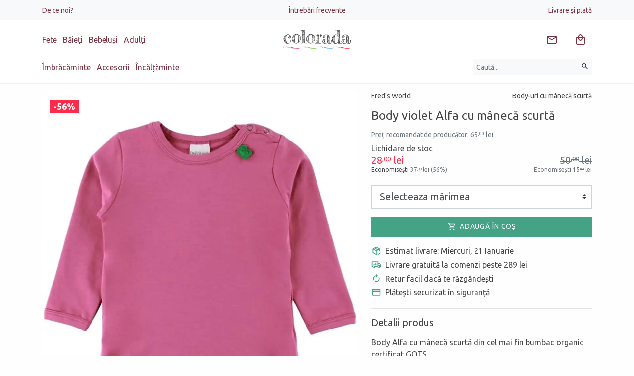

--- FILE ---
content_type: text/html; charset=UTF-8
request_url: https://www.colorada.ro/body-violet-alfa-cu-maneca-scurta-7051/
body_size: 31052
content:
<!DOCTYPE html>
<html lang="ro">
<head itemscope itemtype="http://schema.org/WebSite">

	<meta charset="utf-8">
	<meta http-equiv="X-UA-Compatible" content="IE=edge">
	<meta name="viewport" content="width=device-width, initial-scale=1.0, minimum-scale=1, maximum-scale=1" />

	<title>Body violet Alfa cu mânecă scurtă Fred&apos;s World - Colorada</title>
	<meta name="Description" content="Body Alfa cu mânecă scurtă din cel mai fin bumbac organic certificat GOTS. Se închide cu capse pe umăr și între. Body cu mânecă scurtă Fred&apos;s World mărimile 62 (3-6 luni)" />	
	<link rel="preconnect" href="https://www.google-analytics.com" />
	<link rel="preconnect" href="https://www.facebook.com" />
	
	<link rel="dns-prefetch" href="https://cdn.colorada.ro" />
	<link rel="dns-prefetch" href="https://media.colorada.ro" />
	
	<link rel="preload" as="style" href="https://cdn.colorada.ro/min/colorada.css?v=1766475283" />
	
	<link rel="preload" as="script" href="https://cdn.colorada.ro/min/kernel/ldr.js?v=1763647091" />
	<link rel="preload" as="script" href="https://cdn.colorada.ro/min/kernel/lib.js?v=1755010599" />
	
	<meta name="apple-mobile-web-app-capable" content="yes" />
	<meta name="apple-mobile-web-app-status-bar-style" content="black-translucent" />
	
	<link rel="canonical" href="https://www.colorada.ro/body-violet-alfa-cu-maneca-scurta-7051/"/>			
		
		
		
	<meta itemprop="name" content="Body violet Alfa cu mânecă scurtă Fred&apos;s World"/>
	<meta itemprop="description" content="Body Alfa cu mânecă scurtă din cel mai fin bumbac organic certificat GOTS. Se închide cu capse pe umăr și între. Body cu mânecă scurtă Fred&apos;s World mărimile 62 (3-6 luni)"/>
	<meta itemprop="image" content="https://media.colorada.ro/media/products/green-cotton/gc2026.jpg?w=1200"/>
	
		
	<meta name="google-site-verification" content="1636d4960026f455">
		
	<meta name="msvalidate.01" content="BE9EA5CE7C6FEE18F7FA288122170DC6" />
		
	<meta property="og:title" content="Body violet Alfa cu mânecă scurtă Fred&apos;s World" /> 
	<meta property="og:description" content="Body Alfa cu mânecă scurtă din cel mai fin bumbac organic certificat GOTS. Se închide cu capse pe umăr și între. Body cu mânecă scurtă Fred&apos;s World mărimile 62 (3-6 luni)" /> 
	<meta property="og:image" content="https://media.colorada.ro/media/products/green-cotton/gc2026.jpg?w=1200" /> 
	<meta property="og:url" content="https://www.colorada.ro/body-violet-alfa-cu-maneca-scurta-7051/" /> 
	<meta property="og:type" content="article" /> 
	<meta property="fb:pages" content="colorada.ro" />
	<meta property="fb:app_id" content="2578353562219389"/>
	<meta property="og:site_name" content="Colorada" />
	
	<meta name="twitter:card" content="summary_large_image">
	<meta name="twitter:title" content="Body violet Alfa cu mânecă scurtă Fred&apos;s World">
	<meta name="twitter:image" content="https://media.colorada.ro/media/products/green-cotton/gc2026.jpg?w=1200">
	<meta name="twitter:domain" content="https://www.colorada.ro">
	
		<script type="application/ld+json">{"@context":"https:\/\/schema.org\/","@type":"Product","name":"Body violet Alfa cu m\u00e2nec\u0103 scurt\u0103","image":["https:\/\/media.colorada.ro\/media\/products\/green-cotton\/gc2026.jpg"],"description":"Body Alfa cu m\u00e2nec\u0103 scurt\u0103 din cel mai fin bumbac organic certificat GOTS. Se \u00eenchide cu capse pe um\u0103r \u0219i \u00eentre picioare. Compozi\u021bie: 95% bumbac, 5%","sku":"GC2026","url":"https:\/\/www.colorada.ro\/body-violet-alfa-cu-maneca-scurta-7051\/","brand":{"@type":"Brand","name":"Fred's World","url":"https:\/\/www.colorada.ro\/green-cotton\/fred-s-world\/"},"offers":[{"@type":"Offer","name":"Body violet Alfa cu m\u00e2nec\u0103 scurt\u0103 (62)","sku":"GC2026.62","url":"https:\/\/www.colorada.ro\/body-violet-alfa-cu-maneca-scurta-7051\/?vid=7052","priceCurrency":"RON","price":28,"priceValidUntil":"2026-02-02","availability":"https:\/\/schema.org\/InStock","seller":{"@type":"Organization","name":"Colorada"}}]}</script>
		
		<script>dataLayer = [{"product_ids":7051,"page_type":"product","total_value":50}];</script>
				
		
	<link rel="apple-touch-icon" type="image/png" sizes="57x57" href="https://media.zentiful.shop/media/0/0/0/colorada-symb.png?w=57&h=57">
	<link rel="apple-touch-icon" type="image/png" sizes="60x60" href="https://media.zentiful.shop/media/0/0/0/colorada-symb.png?w=60&h=60">
	<link rel="apple-touch-icon" type="image/png" sizes="72x72" href="https://media.zentiful.shop/media/0/0/0/colorada-symb.png?w=72&h=72">
	<link rel="apple-touch-icon" type="image/png" sizes="76x76" href="https://media.zentiful.shop/media/0/0/0/colorada-symb.png?w=76&h=76">
	<link rel="apple-touch-icon" type="image/png" sizes="114x114" href="https://media.zentiful.shop/media/0/0/0/colorada-symb.png?w=114&h=114">
	<link rel="apple-touch-icon" type="image/png" sizes="120x120" href="https://media.zentiful.shop/media/0/0/0/colorada-symb.png?w=120&h=120">
	<link rel="apple-touch-icon" type="image/png" sizes="144x144" href="https://media.zentiful.shop/media/0/0/0/colorada-symb.png?w=144&h=144">
	<link rel="apple-touch-icon" type="image/png" sizes="152x152" href="https://media.zentiful.shop/media/0/0/0/colorada-symb.png?w=152&h=152">
	<link rel="apple-touch-icon" type="image/png" sizes="180x180" href="https://media.zentiful.shop/media/0/0/0/colorada-symb.png?w=180&h=180">
		
	<link rel="icon" type="image/png" sizes="16x16" href="https://media.zentiful.shop/media/0/0/0/colorada-symb.png?w=16&h=16">
	<link rel="icon" type="image/png" sizes="32x32" href="https://media.zentiful.shop/media/0/0/0/colorada-symb.png?w=32&h=32">
	<link rel="icon" type="image/png" sizes="96x96" href="https://media.zentiful.shop/media/0/0/0/colorada-symb.png?w=96&h=96">
	<link rel="icon" type="image/png" sizes="192x192" href="https://media.zentiful.shop/media/0/0/0/colorada-symb.png?w=192&h=192">
		
	<meta name="msapplication-TileColor" content="#02bb8c">
	<meta name="msapplication-TileImage" content="https://media.zentiful.shop/media/0/0/0/colorada-symb.png?w=144&h=144">
	<meta name="theme-color" content="#fff">
	
	<link rel="icon" type="image/png" href="https://media.zentiful.shop/media/0/0/0/colorada-symb.png?w=64&h=64" />
	<link rel="shortcut icon" type="image/x-icon" href="https://www.colorada.ro/favicon.ico" />
	
		
	<link rel="manifest" href="https://www.colorada.ro/manifest.json">
	

		<link id="link-custom-app" href="https://cdn.colorada.ro/min/colorada.css?v=1766475283" rel="stylesheet">
		
	
	<!--[if lt IE 9]>
	<script src="https://oss.maxcdn.com/html5shiv/3.7.2/html5shiv.min.js"></script>
	<script src="https://oss.maxcdn.com/respond/1.4.2/respond.min.js"></script>
	<![endif]-->
	
	<script>
		
		var CS_DFR = {"status":"request","allows":["necessary",""],"allow_necessary":true,"allow_functionality":false,"allow_performance":false,"allow_advertising":false,"agreement_stamp":0};
		var GA_GCM = '';
		
		var GA_MEASUREMENT_ID = 'G-BXBDE76FCC';
		var AW_MEASUREMENT_ID = 'AW-751095976';
		var FB_MEASUREMENT_ID = '2453932731489937';
		
		window.dataLayer = window.dataLayer || [];
		function gtag() { dataLayer.push(arguments); }

		if ('request' == CS_DFR.status) {
		
			gtag('consent', 'default', {

				'functionality_storage': 'denied',
				'personalization_storage': 'denied',
				'security_storage': 'denied',

				'ad_storage': 'denied',
				'analytics_storage': 'denied',
				
				'ad_user_data': 'denied',
				'ad_personalization': 'denied',

				'wait_for_update': 500

			});

		}
		else {
			
			gtag('consent', 'default', {
			
				functionality_storage: 	CS_DFR.allow_functionality ? 'granted' : 'denied',
				personalization_storage: CS_DFR.allow_functionality ? 'granted' : 'denied',
				security_storage: 		CS_DFR.allow_functionality ? 'granted' : 'denied',

				analytics_storage: 		CS_DFR.allow_performance || CS_DFR.allow_advertising ? 'granted' : 'denied',
				ad_storage: 			CS_DFR.allow_advertising ? 'granted' : 'denied',

				ad_user_data: 			CS_DFR.allow_advertising ? 'granted' : 'denied',
				ad_personalization: 	CS_DFR.allow_advertising ? 'granted' : 'denied'
				
			});
					
		}

		if (!CS_DFR.allow_performance) gtag('set', 'url_passthrough', true);
		if (!CS_DFR.allow_advertising) gtag('set', 'ads_data_redaction', true);
		
	</script>

		
	<!-- Google Tag Manager -->
	
	<script id="gtm-tracking">(function(w,d,s,l,i){w[l]=w[l]||[];w[l].push({'gtm.start':
	new Date().getTime(),event:'gtm.js'});var f=d.getElementsByTagName(s)[0],
	j=d.createElement(s),dl=l!='dataLayer'?'&l='+l:'';j.async=true;j.src=
	'https://www.googletagmanager.com/gtm.js?id='+i+dl;f.parentNode.insertBefore(j,f);
	})(window,document,'script','dataLayer','GTM-NLFG6CHK');</script>
	
	<!-- End Google Tag Manager -->

		
	
	<script>var _DC = [], defer_call = function (f) { _DC.push(f); };</script>
	
</head>

<body class="">

	<header id="header" class="text-center border-bottom">
		
							
				
		<div class="bg-light py-2 d-none d-lg-block">
			
			<div class="container">
				
				<ul class="list-inline d-flex justify-content-between align-content-center align-items-center m-0">
					
					
					<li class="list-inline-item mr-auto text-left" style="flex-basis: 50%;">

						<a href="/de-ce-noi/" class="small">De ce noi?</a>

					</li>

					
					<li class="list-inline-item mx-auto flex-grow-0" style="flex-basis: 50%;">

						<a href="/intrebari-frecvente/" class="small">Întrebări frecvente</a>

					</li>

					
					<li class="list-inline-item ml-auto text-right" style="flex-basis: 50%;">

						<a href="/livrare-si-plata/" class="small">Livrare și plată</a>

					</li>

											
				</ul>
				
			</div>
			
		</div>
		
				
						
		<div class="container">
		
			<div class="d-flex justify-content-between align-content-center align-items-center py-3">
				
								
				<div class="mr-auto text-left d-none d-md-block" style="flex-basis: 50%;">
					
					<div class="d-none d-md-block">
					
						<ul class="list-inline m-0 header-collections-list">
	
								
							<li class="list-inline-item">
							
								<a href="/fete/" data-type="collection" data-related-id="1529" rel="category">
									Fete
								</a>
	
							</li>
	
								
							<li class="list-inline-item">
							
								<a href="/baieti/" data-type="collection" data-related-id="1530" rel="category">
									Băieți
								</a>
	
							</li>
	
								
							<li class="list-inline-item">
							
								<a href="/bebelusi/" data-type="collection" data-related-id="1528" rel="category">
									Bebeluși
								</a>
	
							</li>
	
								
							<li class="list-inline-item">
							
								<a href="/adulti/" data-type="collection" data-related-id="2353" rel="category">
									Adulți
								</a>
	
							</li>
	
								
						</ul>
						
					</div>
					
					
				</div>
				
				
				<div class="mr-auto text-left d-block d-md-none flex-shrink-1 pr-3">
						
					<button type="button" class="slide-menu-toggle btn" data-target="#slide-menu" aria-label="Meniu" data-loading-text="&lt;svg style=&quot;margin: auto; background: none; display: inline-block; shape-rendering: auto; &quot; width=&quot;24px&quot; height=&quot;24px&quot; viewBox=&quot;0 0 100 100&quot; preserveAspectRatio=&quot;xMidYMid&quot;&gt;&lt;circle cx=&quot;50&quot; cy=&quot;50&quot; fill=&quot;none&quot; stroke=&quot;currentColor&quot; stroke-width=&quot;10&quot; r=&quot;35&quot; stroke-dasharray=&quot;164.93361431346415 56.97787143782138&quot; transform=&quot;rotate(330.06 50 50)&quot;&gt;&lt;animateTransform attributeName=&quot;transform&quot; type=&quot;rotate&quot; repeatCount=&quot;indefinite&quot; dur=&quot;1s&quot; values=&quot;0 50 50;360 50 50&quot; keyTimes=&quot;0;1&quot;&gt;&lt;/animateTransform&gt;&lt;/svg&gt;"><svg style="width: 24px; height: 24px; margin-top: 0px" viewBox="0 0 24 24"><title>Meniu</title><path fill="currentColor" d="M3,6H21V8H3V6M3,11H21V13H3V11M3,16H21V18H3V16Z" /></svg></button>
					
				</div>

				<a class="navbar-brand mx-auto text-left text-md-center flex-grow-0 py-0 py-lg-1" href="https://www.colorada.ro" rel="home" style="flex-basis: 50%;">
					<img src="https://cdn.colorada.ro/img/colorada-logo.svg" alt="Colorada" style="min-height: 32px" />
				</a>
				
				<div class="ml-auto text-right" style="flex-basis: 50%;">
					
					<ul class="list-inline buttons-list m-0">

						
						<li class="list-inline-item srch-sync d-md-none" data-bind="search">
					
							<a href="/cautare/" title="Caută hăinuțe pentru copii" class="btn btn-link" data-toggle="collapse" data-target=".search-collapse">
								<svg style="width: 24px; height: 24px; margin-top: 0px" viewBox="0 0 24 24"><title>Căutare</title><path fill="currentColor" d="M9.5,3A6.5,6.5 0 0,1 16,9.5C16,11.11 15.41,12.59 14.44,13.73L14.71,14H15.5L20.5,19L19,20.5L14,15.5V14.71L13.73,14.44C12.59,15.41 11.11,16 9.5,16A6.5,6.5 0 0,1 3,9.5A6.5,6.5 0 0,1 9.5,3M9.5,5C7,5 5,7 5,9.5C5,12 7,14 9.5,14C12,14 14,12 14,9.5C14,7 12,5 9.5,5Z" /></svg>							</a>
							
						</li>
						
						<li class="list-inline-item news-sync hidden-xs" data-bind="news" rel="nofollow">
					
							<a href="#newsletter" title="Abonează-te la newsletter" class="btn btn-link btn-badge" data-load-modal="subscribe">
								<svg style="margin: auto; background: none; display: inline-block; shape-rendering: auto; margin-top: 0px" width="24px" height="24px" viewBox="0 0 24 24" preserveAspectRatio="xMidYMid"><title>Email</title><path fill="currentColor" d="M22 6C22 4.9 21.1 4 20 4H4C2.9 4 2 4.9 2 6V18C2 19.1 2.9 20 4 20H20C21.1 20 22 19.1 22 18V6M20 6L12 11L4 6H20M20 18H4V8L12 13L20 8V18Z" /></svg>							</a>
							
						</li>
						
												
												
						<li class="list-inline-item cart-sync" data-bind="cart">
					
							<a href="/cos-cumparaturi/" title="Coș de cumpărături" class="btn btn-link btn-badge" rel="nofollow">
								<svg style="width: 24px; height: 24px; margin-top: 0px" viewBox="0 0 24 24"><title>Cumparaturi</title><path fill="currentColor"  d="M19 6H17C17 3.2 14.8 1 12 1S7 3.2 7 6H5C3.9 6 3 6.9 3 8V20C3 21.1 3.9 22 5 22H19C20.1 22 21 21.1 21 20V8C21 6.9 20.1 6 19 6M12 3C13.7 3 15 4.3 15 6H9C9 4.3 10.3 3 12 3M19 20H5V8H19V20M12 12C10.3 12 9 10.7 9 9H7C7 11.8 9.2 14 12 14S17 11.8 17 9H15C15 10.7 13.7 12 12 12Z" /></svg>								<small class="badge badge-danger d-none" data-sync="cart.subtotal.count;toggle:cart.subtotal.count|_NV:d-none">0</small>
							</a>
							
						</li>
						
					</ul>
					
				</div>
				
			</div>
			
		</div>
		
				
		<div class="container collapse search-collapse">

			<div class="d-flex justify-content-between align-content-center align-items-center pb-3">
				
				<div class="mr-auto text-left flex-grow-0 d-none d-md-block" style="flex-basis: 80%;">
	
						
					<ul class="list-inline m-0 header-categories-list">
						
						
						<li class="list-inline-item hover-menu-item" data-target="#hover-menu-1001">

							<a class="hover-menu-link" href="/imbracaminte/" rel="category">
								Îmbrăcăminte							</a>

						</li>

						
						<li class="list-inline-item hover-menu-item" data-target="#hover-menu-1013">

							<a class="hover-menu-link" href="/accesorii/" rel="category">
								Accesorii							</a>

						</li>

						
						<li class="list-inline-item hover-menu-item" data-target="#hover-menu-1017">

							<a class="hover-menu-link" href="/incataminte/" rel="category">
								Încălțăminte							</a>

						</li>

							
					</ul>
	
						
				</div>
				
				<div class="ml-auto text-right flex-grow-1">
					
										
					<form class="form-inline text-right" method="get" action="/cautare/">
					
						<label class="sr-only">Căutare</label>
						
						<div class="input-group w-100">
						
							<input type="text" name="q" value="" class="form-control form-control-sm bg-light border-0" placeholder="Caută..." aria-label="Caută produse">
							
							<div class="input-group-append">
								<button type="submit" class="btn btn-sm btn-light" title="Caută" aria-label="Caută"><svg style="width: 16px; height: 16px; margin-top: -3px" viewBox="0 0 24 24"><title>Căutare</title><path fill="currentColor" d="M9.5,3A6.5,6.5 0 0,1 16,9.5C16,11.11 15.41,12.59 14.44,13.73L14.71,14H15.5L20.5,19L19,20.5L14,15.5V14.71L13.73,14.44C12.59,15.41 11.11,16 9.5,16A6.5,6.5 0 0,1 3,9.5A6.5,6.5 0 0,1 9.5,3M9.5,5C7,5 5,7 5,9.5C5,12 7,14 9.5,14C12,14 14,12 14,9.5C14,7 12,5 9.5,5Z" /></svg></button>
							</div>
	
						</div>
							
					</form>
					
				</div>
				
			</div>
			
			<div id="hover-menu-overlayer" class="text-left bg-light"></div>
			
		</div>
		
			
	</header>
	
			
				
				
		
	<div id="container" class="page-wrapper">

		<main id="contents">

			<!-- AJAX_PAGE_BEGIN -->

 	<div class="container product-view product-view-7051 my-0 my-sm-3" data-product-view="{&quot;id&quot;:7051,&quot;name&quot;:&quot;Body violet Alfa cu m\u00e2nec\u0103 scurt\u0103&quot;,&quot;category&quot;:{&quot;id&quot;:2132,&quot;name&quot;:&quot;Body-uri cu m\u00e2nec\u0103 scurt\u0103&quot;},&quot;vendor&quot;:{&quot;id&quot;:1825,&quot;name&quot;:&quot;Fred&apos;s World&quot;},&quot;price&quot;:50,&quot;campaign_price&quot;:28}" itemscope itemtype="https://schema.org/Product">
		
		<div class="row">
			
			<div class="product-content col-12 col-md-6 col-lg-5 order-2 product-block mb-3">
		
				<div class="d-flex small product-categorisation mb-3">
			
					<div class="product-vendor-label">Fred's World</div>					
					<div class="ml-auto text-right product-category-name">Body-uri cu mânecă scurtă</div>					
				</div>
				
				<h1 class="h4 my-3 product-title" itemprop="name">Body violet Alfa cu mânecă scurtă</h1>
				
								
				<div class="d-flex flex-wrap product-prices campaign-pricing my-3" itemprop="offers" itemscope itemtype="https://schema.org/Offer">
				
					<meta itemprop="priceCurrency" content="RON">
					
										<div class="text-muted product-full-price h5 small" title="RRP" style="flex-basis: 100%">
						Preț recomandat de producător: 65<span class="price-decimals">,00</span> lei
					</div>
										
					<div class="product-campaign-label" style="flex-basis: 100%">Lichidare de stoc</div>
					
					<div class="mr-auto text-left product-campaign-price h5">
						<span class="text-danger" itemprop="price" content="28" title="Preț de vânzare">28<span class="price-decimals">,00</span> lei</span>
						<div style="font-size: .75rem;">Economisești <span class="text-muted">37<span class="price-decimals">,00</span> lei (56%)</span></div>					</div>

					<div class="ml-auto text-right text-muted product-sell-price h5 text-strikethrough">
						<span class="text-muted">50<span class="price-decimals">,00</span> lei</span>
						<div style="font-size: .75rem;">Economisești <span class="text-muted">15<span class="price-decimals">,00</span> lei</span></div>					</div>
					
					<link itemprop="availability" href="https://schema.org/InStock" />
					
				 </div>
				
				
						        
		        <form method="post" action="https://www.colorada.ro/ajax/cart" class="product-form" data-code="app.cart.product">
			        
			        <input type="hidden" name="request" value="add-item" />
				    <input type="hidden" name="product_id" value="7051" data-product="{&quot;id&quot;:7051,&quot;name&quot;:&quot;Body violet Alfa cu m\u00e2nec\u0103 scurt\u0103&quot;,&quot;price&quot;:50,&quot;compare_at_price&quot;:65,&quot;discount&quot;:23}" data-inventory="" />
					
					<div class="product-card-actions my-3">
			        
			            						
							<div class="form-group">
								
								<select class="custom-select custom-select-lg" name="variant_id" disabled>
								
									<option value="" selected disabled>Selecteaza mărimea</option>
									
																		
									<option value="7052" data-variant="{&quot;id&quot;:7052,&quot;name&quot;:&quot;62&quot;,&quot;price&quot;:50,&quot;compare_at_price&quot;:65,&quot;discount&quot;:23}" data-inventory="" disabled>Marime 62 (3-6 luni)</option>
									
																		
								</select>
								
							</div>
					        
				        			        
				        				        
				        <button type="submit" class="btn btn-block btn-lg btn-primary" 
				        	data-submit-text="&lt;svg style=&quot;margin: auto; background: none; display: inline-block; shape-rendering: auto; margin-top: -5px&quot; width=&quot;24px&quot; height=&quot;24px&quot; viewBox=&quot;0 0 100 100&quot; preserveAspectRatio=&quot;xMidYMid&quot;&gt;&lt;circle cx=&quot;50&quot; cy=&quot;50&quot; fill=&quot;none&quot; stroke=&quot;currentColor&quot; stroke-width=&quot;10&quot; r=&quot;35&quot; stroke-dasharray=&quot;164.93361431346415 56.97787143782138&quot; transform=&quot;rotate(330.06 50 50)&quot;&gt;&lt;animateTransform attributeName=&quot;transform&quot; type=&quot;rotate&quot; repeatCount=&quot;indefinite&quot; dur=&quot;1s&quot; values=&quot;0 50 50;360 50 50&quot; keyTimes=&quot;0;1&quot;&gt;&lt;/animateTransform&gt;&lt;/svg&gt; Adăugare..." 
				        	data-complete-text="&lt;svg style=&quot;margin: auto; background: none; display: inline-block; shape-rendering: auto; margin-top: -5px&quot; width=&quot;24px&quot; height=&quot;24px&quot; viewBox=&quot;0 0 24 24&quot; preserveAspectRatio=&quot;xMidYMid&quot;&gt;&lt;path fill=&quot;currentColor&quot; d=&quot;M20,12A8,8 0 0,1 12,20A8,8 0 0,1 4,12A8,8 0 0,1 12,4C12.76,4 13.5,4.11 14.2,4.31L15.77,2.74C14.61,2.26 13.34,2 12,2A10,10 0 0,0 2,12A10,10 0 0,0 12,22A10,10 0 0,0 22,12M7.91,10.08L6.5,11.5L11,16L21,6L19.59,4.58L11,13.17L7.91,10.08Z&quot; /&gt;&lt;/svg&gt; Adăugat în coș" 
				        	data-reservated-text="&lt;span class=&quot;iconize-text alert-icon large-icon&quot;&gt;Rezervat&lt;/span&gt;" 
				        	data-outofstock-text="&lt;span class=&quot;iconize-text alert-icon large-icon&quot;&gt;Stoc epuizat&lt;/span&gt;" 
				        disabled><span class="iconize-text cart-icon large-icon">Adaugă în coș</span></button>
				        
			    	</div>

				</form>
				
				
								
				<div class="product-cards row no-gutters align-items-md-stretch flex-column flex-md-row">
					
					<div class="col-12 mb-3 mb-lg-0">
						
						<div class="iconize-text package-check-icon large-icon primary-icon">Estimat livrare: Miercuri, 21 Ianuarie</div>
							
					</div>
					
				</div>
				
								
		        
								
								
				<div class="product-cards row no-gutters align-items-md-stretch flex-column flex-md-row">
					
										
					<div class="col-12 mb-3 mb-lg-0 free-shipping-product-card">
						
						<div class="iconize-text delivery-icon large-icon primary-icon">Livrare gratuită la comenzi peste 289 lei</div>
						
					</div>
					
										
					<div class="col-12 mb-3 mb-lg-0 easy-return-product-card">
						
						<div class="iconize-text renew-icon large-icon primary-icon">Retur facil dacă te răzgândești</div>
						
					</div>
					
										
					<div class="col-12 mb-3 mb-lg-0 safe-payment-product-card">
						
						<div class="iconize-text payment-icon large-icon primary-icon">Plătești securizat în siguranță</div>
						
					</div>
					
										
				</div>
				
				<hr />
					
								
				<h2 class="h5 my-3">Detalii produs</h2>

				<div class="product-details"><p>Body Alfa cu mânecă scurtă din cel mai fin bumbac organic certificat GOTS. </p><p>Se închide cu capse pe umăr și între picioare.</p>
<p>Compoziție: 95% bumbac, 5% elastan.</p></div>
					
								
								
				
								
				
								
				<hr />
				
				<h2 class="h5 my-3">Despre Fred's World</h2>
					
				<div class="brand-details read-more">
					
					<input type="checkbox" class="read-more-state" id="brand-read-more" />
					
					<div class="read-more-wrap">
						<p><span style="font-weight: 400;">Produsele Fred&rsquo;s World sunt lucrate mare. Alegeți &icirc;n funcție de &icirc;nălțimea copilului sau contactați-ne pentru a vă ajuta să alegeți mărimea perfectă.</span></p><div class="read-more-target">
<p><span style="font-weight: 400;">Bumbacul și l&acirc;na sunt organice, certificat GOTS. Chiar și cei mai micuți copii vor observa c&acirc;t de fine sunt materialele folosite și ce frumos se păstrează spălare după spălare.  </span></p>
<p><span style="font-weight: 400;">Fred&rsquo;s World by Green Cotton creează hăinuțe durabile cu accent pe dezvoltarea armonioasă a copiilor. Nu sunt hăinuțe pentru prinți și prințese, ci pentru copii activi care se bucură de viață &icirc;n hăinuțe practice. </span></p>
<p><span style="font-weight: 400;">Fred&rsquo;s World este un brand Green Cotton deținut de Novotex, compania care a creat primul tricou din bumbac organic certificat. Este companie adeseori premiată pentru produsele sale. Designul este scandinav, iar hăinuțele sunt realizate &icirc;n Europa. Certificările GOTS (pentru bumbac și l&acirc;nă) și Oeko-Tex Standard 100 (pentru produsele din poliester reciclat) confirmă atenția companiei pentru mediu și dezvoltare durabilă.</span></p></div>
					</div>
					
					<label for="brand-read-more" class="read-more-trigger"></label>
				
				</div>
				
								
								
				<hr />
				
				<div class="product-labels">
				
											
						<span itemprop="brand" itemscope itemtype="https://schema.org/Brand"><a href="https://www.colorada.ro/green-cotton/fred-s-world/" itemprop="url"><span itemprop="name">Fred's World</span></a></span>;
						
										
											
												<a href="/bebelusi/">Bebeluși</a>; 
												<a href="/reduceri/lichidare-stoc/">Lichidare de stoc</a>; 
												<a href="/fete/">Fete</a>; 
												
										
											
												<a href="/imbracaminte/body/body-uri-cu-maneca-scurta/">Body-uri cu mânecă scurtă</a>; 
												
										
										
																		<a href="/imbracaminte/body/body-uri-cu-maneca-scurta/green-cotton/fred-s-world/">Body-uri cu mânecă scurtă Fred's World</a>; 																								<a href="/imbracaminte/body/green-cotton/fred-s-world/">Body-uri Fred's World</a>. 																		
									
				</div>
					
				
				
			</div>
			
						
			<div class="col-12 col-md-6 col-lg-7 order-1 mb-3 product-images">
				
				<div class="py-3 p-lg-0">
		
					<figure class="product-figure">
					
						<div class="product-image-loader text-primary d-none"><svg style="margin: auto; background: none; display: inline-block; shape-rendering: auto; " width="40px" height="40px" viewBox="0 0 100 100" preserveAspectRatio="xMidYMid"><circle cx="50" cy="50" fill="none" stroke="currentColor" stroke-width="10" r="35" stroke-dasharray="164.93361431346415 56.97787143782138" transform="rotate(330.06 50 50)"><animateTransform attributeName="transform" type="rotate" repeatCount="indefinite" dur="1s" values="0 50 50;360 50 50" keyTimes="0;1"></animateTransform></svg></div>
						
											
						<div class="product-overlayer h4 m-0 pt-3 pl-3" title="Discount față de RRP">
							<span class="badge badge-danger">-56%</span>
						</div>
					
												
												
						<div class="product-image w-100 h-100 d-flex">
						
							
		<picture class="image image-1-1" data-width="960" data-height="960">
	
					
						<source media="(max-width:480px)" srcset="https://media.colorada.ro/media/products/green-cotton/gc2026.jpg?w=480&h=480&q=50&v=1641554654" />
						<source media="(max-width:768px)" srcset="https://media.colorada.ro/media/products/green-cotton/gc2026.jpg?w=560&h=560&q=50&v=1641554654" />
						<source media="(max-width:992px)" srcset="https://media.colorada.ro/media/products/green-cotton/gc2026.jpg?w=360&h=360&q=50&v=1641554654" />
						<source media="(max-width:1200px)" srcset="https://media.colorada.ro/media/products/green-cotton/gc2026.jpg?w=560&h=560&q=50&v=1641554654" />
				
		<img src="https://media.colorada.ro/media/products/green-cotton/gc2026.jpg?w=960&h=960&q=50&v=1641554654" class="w-100 h-100 m-auto image-fit-contain" alt="Body violet Alfa cu mânecă scurtă" draggable="false" itemprop="image" />
				
	</picture>
	
		
														
							<div class="product-zoom" style="position: absolute; left: 0; top: 0; right: 0; bottom: 0"></div>
							
						</div>
						
					</figure>
					
				</div>
				
								
			</div>
			
						
		</div>
		
	</div>
	
	<div class="container">
	
				
		<hr class="my-3" />
		
		<h2>Body-uri cu mânecă scurtă</h2>
		
				<p> Recomandări și body-uri cu mânecă scurtă pentru copii fete. </p>
		
		<div class="slider products-slider slider-x">
				
			<div class="slides row" data-product-list="Recomandări: Body violet Alfa cu mânecă scurtă" data-product-type="Related" itemscope itemtype="https://schema.org/ItemList">
			
				
					<div class="slide col-6 col-md-4 col-xl-3 col-xxl-2">
				
							
		
		
	<div class="card border-0 product-card" data-product-item="{&quot;id&quot;:7044,&quot;name&quot;:&quot;Body gri \u00eenchis (iron) Alfa cu m\u00e2nec\u0103 scurt\u0103&quot;,&quot;vendor&quot;:{&quot;id&quot;:1825,&quot;name&quot;:&quot;Fred&apos;s World&quot;}}" itemprop="itemListElement" itemscope itemtype="https://schema.org/Product">
	
		<meta itemprop="position" content="1" />
		
		<figure class="product-card-figure card-img mb-0 img-responsive img-responsive-4by3">
		
			<a href="https://www.colorada.ro/body-gri-inchis-iron-alfa-cu-maneca-scurta-7044/" title="Body gri închis (iron) Alfa cu mânecă scurtă" class="product-card-link product-card-image-link" itemprop="url">
				
				<div class="product-card-overlayer p-3">
					
										<span class="badge badge-danger" title="Discount față de prețul recomandat de producător">-62%</span>
										
				</div>
							
								
					
		<picture data-width="360" data-height="360">
	
					
						<source media="(max-width:480px)" srcset="https://media.colorada.ro/media/products/green-cotton/gc2023.jpg?w=240&h=240&q=50&p=m&v=1641554736" />
						<source media="(max-width:768px)" srcset="https://media.colorada.ro/media/products/green-cotton/gc2023.jpg?w=240&h=240&q=50&p=m&v=1641554736" />
						<source media="(max-width:992px)" srcset="https://media.colorada.ro/media/products/green-cotton/gc2023.jpg?w=240&h=240&q=50&p=m&v=1641554736" />
						<source media="(max-width:1200px)" srcset="https://media.colorada.ro/media/products/green-cotton/gc2023.jpg?w=240&h=240&q=50&p=m&v=1641554736" />
						<source media="(max-width:1600px)" srcset="https://media.colorada.ro/media/products/green-cotton/gc2023.jpg?w=360&h=360&q=50&p=m&v=1641554736" />
				
		<img src="https://media.colorada.ro/media/products/green-cotton/gc2023.jpg?w=360&h=360&q=50&p=m&v=1641554736" loading="lazy" class="product-card-image w-100 h-100 p-1 image-fit-cover" alt="Body gri închis (iron) Alfa cu mânecă scurtă" draggable="false" itemprop="image" />
				
	</picture>
	
						
										
												
			</a>	
				
		</figure>
		
		<div class="card-block product-card-block mb-3">
			
			<a href="https://www.colorada.ro/body-gri-inchis-iron-alfa-cu-maneca-scurta-7044/" title="Body gri închis (iron) Alfa cu mânecă scurtă" class="product-card-link product-card-title-link" itemprop="url">
				
				<div class="d-flex small product-card-prices mb-3" itemprop="offers" itemscope itemtype="https://schema.org/Offer">
				
					<meta itemprop="priceCurrency" content="RON" />
					
										<link itemprop="availability"  href="https://schema.org/InStock" />
								
								
					<div>
						<div class="product-card-vendor-label">Fred's World</div>
						<div class="product-card-campaign-label text-muted">Lichidare de stoc</div>
					</div>
					
					<div class="ml-auto text-right text-danger text-nowrap">
						<div class="product-card-sell-price" title="Preț de vânzare" itemprop="price" content="28">28<span class="price-decimals">,00</span> lei</div>
						<div class="text-muted text-strikethrough" title="Preț recomandat de producător">75<span class="price-decimals">,00</span> lei</div>
					</div>
				
									
				</div>
				
				<h4 class="card-title product-card-title h6" itemprop="name">
		            Body gri închis (iron) Alfa cu mânecă scurtă
		        </h4>
		        
		    </a>
		    
		    		    <div class="product-card-variants small mb-3">
			    <span class="text-muted">Mărimi:</span> 
			    				<a href="https://www.colorada.ro/body-gri-inchis-iron-alfa-cu-maneca-scurta-7044/?vid=7045" class="product-card-variant" title="Mărimea 62">62</a>							</div>
		    	        
	        	        
	        	        
	    </div>
		
	</div>
	
					</div>
				
				
					<div class="slide col-6 col-md-4 col-xl-3 col-xxl-2">
				
							
		
		
	<div class="card border-0 product-card" data-product-item="{&quot;id&quot;:7041,&quot;name&quot;:&quot;Body navy Alfa cu m\u00e2nec\u0103 scurt\u0103&quot;,&quot;vendor&quot;:{&quot;id&quot;:1825,&quot;name&quot;:&quot;Fred&apos;s World&quot;}}" itemprop="itemListElement" itemscope itemtype="https://schema.org/Product">
	
		<meta itemprop="position" content="2" />
		
		<figure class="product-card-figure card-img mb-0 img-responsive img-responsive-4by3">
		
			<a href="https://www.colorada.ro/body-navy-alfa-cu-maneca-scurta-7041/" title="Body navy Alfa cu mânecă scurtă" class="product-card-link product-card-image-link" itemprop="url">
				
				<div class="product-card-overlayer p-3">
					
										<span class="badge badge-danger" title="Discount față de prețul recomandat de producător">-62%</span>
										
				</div>
							
								
					
		<picture data-width="360" data-height="360">
	
					
						<source media="(max-width:480px)" srcset="https://media.colorada.ro/media/products/green-cotton/gc2022.jpg?w=240&h=240&q=50&p=m&v=1641554734" />
						<source media="(max-width:768px)" srcset="https://media.colorada.ro/media/products/green-cotton/gc2022.jpg?w=240&h=240&q=50&p=m&v=1641554734" />
						<source media="(max-width:992px)" srcset="https://media.colorada.ro/media/products/green-cotton/gc2022.jpg?w=240&h=240&q=50&p=m&v=1641554734" />
						<source media="(max-width:1200px)" srcset="https://media.colorada.ro/media/products/green-cotton/gc2022.jpg?w=240&h=240&q=50&p=m&v=1641554734" />
						<source media="(max-width:1600px)" srcset="https://media.colorada.ro/media/products/green-cotton/gc2022.jpg?w=360&h=360&q=50&p=m&v=1641554734" />
				
		<img src="https://media.colorada.ro/media/products/green-cotton/gc2022.jpg?w=360&h=360&q=50&p=m&v=1641554734" loading="lazy" class="product-card-image w-100 h-100 p-1 image-fit-cover" alt="Body navy Alfa cu mânecă scurtă" draggable="false" itemprop="image" />
				
	</picture>
	
						
										
												
			</a>	
				
		</figure>
		
		<div class="card-block product-card-block mb-3">
			
			<a href="https://www.colorada.ro/body-navy-alfa-cu-maneca-scurta-7041/" title="Body navy Alfa cu mânecă scurtă" class="product-card-link product-card-title-link" itemprop="url">
				
				<div class="d-flex small product-card-prices mb-3" itemprop="offers" itemscope itemtype="https://schema.org/Offer">
				
					<meta itemprop="priceCurrency" content="RON" />
					
										<link itemprop="availability"  href="https://schema.org/InStock" />
								
								
					<div>
						<div class="product-card-vendor-label">Fred's World</div>
						<div class="product-card-campaign-label text-muted">Lichidare de stoc</div>
					</div>
					
					<div class="ml-auto text-right text-danger text-nowrap">
						<div class="product-card-sell-price" title="Preț de vânzare" itemprop="price" content="28">28<span class="price-decimals">,00</span> lei</div>
						<div class="text-muted text-strikethrough" title="Preț recomandat de producător">75<span class="price-decimals">,00</span> lei</div>
					</div>
				
									
				</div>
				
				<h4 class="card-title product-card-title h6" itemprop="name">
		            Body navy Alfa cu mânecă scurtă
		        </h4>
		        
		    </a>
		    
		    		    <div class="product-card-variants small mb-3">
			    <span class="text-muted">Mărimi:</span> 
			    				<a href="https://www.colorada.ro/body-navy-alfa-cu-maneca-scurta-7041/?vid=7042" class="product-card-variant" title="Mărimea 62">62</a>, 								<a href="https://www.colorada.ro/body-navy-alfa-cu-maneca-scurta-7041/?vid=7043" class="product-card-variant text-muted text-strikethrough disabled" title="Mărimea 68">68</a>							</div>
		    	        
	        	        
	        	        
	    </div>
		
	</div>
	
					</div>
				
				
					<div class="slide col-6 col-md-4 col-xl-3 col-xxl-2">
				
							
		
		
	<div class="card border-0 product-card" data-product-item="{&quot;id&quot;:6944,&quot;name&quot;:&quot;Body Cozy me gri deschis&quot;,&quot;vendor&quot;:{&quot;id&quot;:1826,&quot;name&quot;:&quot;Musli&quot;}}" itemprop="itemListElement" itemscope itemtype="https://schema.org/Product">
	
		<meta itemprop="position" content="3" />
		
		<figure class="product-card-figure card-img mb-0 img-responsive img-responsive-4by3">
		
			<a href="https://www.colorada.ro/body-cozy-me-gri-deschis-6944/" title="Body Cozy me gri deschis" class="product-card-link product-card-image-link" itemprop="url">
				
				<div class="product-card-overlayer p-3">
					
										<span class="badge badge-danger" title="Discount față de prețul recomandat de producător">-62%</span>
										
				</div>
							
								
					
		<picture data-width="360" data-height="360">
	
					
						<source media="(max-width:480px)" srcset="https://media.colorada.ro/media/products/green-cotton/gc1995.jpg?w=240&h=240&q=50&p=m&v=1641554664" />
						<source media="(max-width:768px)" srcset="https://media.colorada.ro/media/products/green-cotton/gc1995.jpg?w=240&h=240&q=50&p=m&v=1641554664" />
						<source media="(max-width:992px)" srcset="https://media.colorada.ro/media/products/green-cotton/gc1995.jpg?w=240&h=240&q=50&p=m&v=1641554664" />
						<source media="(max-width:1200px)" srcset="https://media.colorada.ro/media/products/green-cotton/gc1995.jpg?w=240&h=240&q=50&p=m&v=1641554664" />
						<source media="(max-width:1600px)" srcset="https://media.colorada.ro/media/products/green-cotton/gc1995.jpg?w=360&h=360&q=50&p=m&v=1641554664" />
				
		<img src="https://media.colorada.ro/media/products/green-cotton/gc1995.jpg?w=360&h=360&q=50&p=m&v=1641554664" loading="lazy" class="product-card-image w-100 h-100 p-1 image-fit-cover" alt="Body Cozy me gri deschis" draggable="false" itemprop="image" />
				
	</picture>
	
						
										
												
			</a>	
				
		</figure>
		
		<div class="card-block product-card-block mb-3">
			
			<a href="https://www.colorada.ro/body-cozy-me-gri-deschis-6944/" title="Body Cozy me gri deschis" class="product-card-link product-card-title-link" itemprop="url">
				
				<div class="d-flex small product-card-prices mb-3" itemprop="offers" itemscope itemtype="https://schema.org/Offer">
				
					<meta itemprop="priceCurrency" content="RON" />
					
										<link itemprop="availability"  href="https://schema.org/InStock" />
								
								
					<div>
						<div class="product-card-vendor-label">Musli</div>
						<div class="product-card-campaign-label text-muted">Lichidare de stoc</div>
					</div>
					
					<div class="ml-auto text-right text-danger text-nowrap">
						<div class="product-card-sell-price" title="Preț de vânzare" itemprop="price" content="32">32<span class="price-decimals">,00</span> lei</div>
						<div class="text-muted text-strikethrough" title="Preț recomandat de producător">85<span class="price-decimals">,00</span> lei</div>
					</div>
				
									
				</div>
				
				<h4 class="card-title product-card-title h6" itemprop="name">
		            Body Cozy me gri deschis
		        </h4>
		        
		    </a>
		    
		    		    <div class="product-card-variants small mb-3">
			    <span class="text-muted">Mărimi:</span> 
			    				<a href="https://www.colorada.ro/body-cozy-me-gri-deschis-6944/?vid=6945" class="product-card-variant text-muted text-strikethrough disabled" title="Mărimea 56">56</a>, 								<a href="https://www.colorada.ro/body-cozy-me-gri-deschis-6944/?vid=6946" class="product-card-variant" title="Mărimea 62">62</a>, 								<a href="https://www.colorada.ro/body-cozy-me-gri-deschis-6944/?vid=6947" class="product-card-variant" title="Mărimea 68">68</a>, 								<a href="https://www.colorada.ro/body-cozy-me-gri-deschis-6944/?vid=6948" class="product-card-variant" title="Mărimea 74">74</a>							</div>
		    	        
	        	        
	        	        
	    </div>
		
	</div>
	
					</div>
				
				
					<div class="slide col-6 col-md-4 col-xl-3 col-xxl-2">
				
							
		
		
	<div class="card border-0 product-card" data-product-item="{&quot;id&quot;:6936,&quot;name&quot;:&quot;Body galben cu m\u00e2nec\u0103 scurt\u0103 \u0219i imprimeu floral&quot;,&quot;vendor&quot;:{&quot;id&quot;:1826,&quot;name&quot;:&quot;Musli&quot;}}" itemprop="itemListElement" itemscope itemtype="https://schema.org/Product">
	
		<meta itemprop="position" content="4" />
		
		<figure class="product-card-figure card-img mb-0 img-responsive img-responsive-4by3">
		
			<a href="https://www.colorada.ro/body-galben-cu-maneca-scurta-si-imprimeu-floral-6936/" title="Body galben cu mânecă scurtă și imprimeu floral" class="product-card-link product-card-image-link" itemprop="url">
				
				<div class="product-card-overlayer p-3">
					
										<span class="badge badge-danger" title="Discount față de prețul recomandat de producător">-67%</span>
										
				</div>
							
								
					
		<picture data-width="360" data-height="360">
	
					
						<source media="(max-width:480px)" srcset="https://media.colorada.ro/media/products/green-cotton/gc1994-1.jpg?w=240&h=240&q=50&p=m&v=1662956929" />
						<source media="(max-width:768px)" srcset="https://media.colorada.ro/media/products/green-cotton/gc1994-1.jpg?w=240&h=240&q=50&p=m&v=1662956929" />
						<source media="(max-width:992px)" srcset="https://media.colorada.ro/media/products/green-cotton/gc1994-1.jpg?w=240&h=240&q=50&p=m&v=1662956929" />
						<source media="(max-width:1200px)" srcset="https://media.colorada.ro/media/products/green-cotton/gc1994-1.jpg?w=240&h=240&q=50&p=m&v=1662956929" />
						<source media="(max-width:1600px)" srcset="https://media.colorada.ro/media/products/green-cotton/gc1994-1.jpg?w=360&h=360&q=50&p=m&v=1662956929" />
				
		<img src="https://media.colorada.ro/media/products/green-cotton/gc1994-1.jpg?w=360&h=360&q=50&p=m&v=1662956929" loading="lazy" class="product-card-image w-100 h-100 p-1 image-fit-cover" alt="Body galben cu mânecă scurtă și imprimeu floral" draggable="false" itemprop="image" />
				
	</picture>
	
						
										
												
			</a>	
				
		</figure>
		
		<div class="card-block product-card-block mb-3">
			
			<a href="https://www.colorada.ro/body-galben-cu-maneca-scurta-si-imprimeu-floral-6936/" title="Body galben cu mânecă scurtă și imprimeu floral" class="product-card-link product-card-title-link" itemprop="url">
				
				<div class="d-flex small product-card-prices mb-3" itemprop="offers" itemscope itemtype="https://schema.org/Offer">
				
					<meta itemprop="priceCurrency" content="RON" />
					
										<link itemprop="availability"  href="https://schema.org/InStock" />
								
								
					<div>
						<div class="product-card-vendor-label">Musli</div>
						<div class="product-card-campaign-label text-muted">Lichidare de stoc</div>
					</div>
					
					<div class="ml-auto text-right text-danger text-nowrap">
						<div class="product-card-sell-price" title="Preț de vânzare" itemprop="price" content="36">36<span class="price-decimals">,00</span> lei</div>
						<div class="text-muted text-strikethrough" title="Preț recomandat de producător">110<span class="price-decimals">,00</span> lei</div>
					</div>
				
									
				</div>
				
				<h4 class="card-title product-card-title h6" itemprop="name">
		            Body galben cu mânecă scurtă și imprimeu floral
		        </h4>
		        
		    </a>
		    
		    		    <div class="product-card-variants small mb-3">
			    <span class="text-muted">Mărimi:</span> 
			    				<a href="https://www.colorada.ro/body-galben-cu-maneca-scurta-si-imprimeu-floral-6936/?vid=6937" class="product-card-variant" title="Mărimea 56">56</a>, 								<a href="https://www.colorada.ro/body-galben-cu-maneca-scurta-si-imprimeu-floral-6936/?vid=6938" class="product-card-variant" title="Mărimea 62">62</a>, 								<a href="https://www.colorada.ro/body-galben-cu-maneca-scurta-si-imprimeu-floral-6936/?vid=8632" class="product-card-variant" title="Mărimea 68">68</a>, 								<a href="https://www.colorada.ro/body-galben-cu-maneca-scurta-si-imprimeu-floral-6936/?vid=6939" class="product-card-variant text-muted text-strikethrough disabled" title="Mărimea 74">74</a>, 								<a href="https://www.colorada.ro/body-galben-cu-maneca-scurta-si-imprimeu-floral-6936/?vid=6940" class="product-card-variant" title="Mărimea 80">80</a>, 								<a href="https://www.colorada.ro/body-galben-cu-maneca-scurta-si-imprimeu-floral-6936/?vid=6941" class="product-card-variant text-muted text-strikethrough disabled" title="Mărimea 86">86</a>, 								<a href="https://www.colorada.ro/body-galben-cu-maneca-scurta-si-imprimeu-floral-6936/?vid=6942" class="product-card-variant text-muted text-strikethrough disabled" title="Mărimea 92">92</a>, 								<a href="https://www.colorada.ro/body-galben-cu-maneca-scurta-si-imprimeu-floral-6936/?vid=6943" class="product-card-variant text-muted text-strikethrough disabled" title="Mărimea 98">98</a>							</div>
		    	        
	        	        
	        	        
	    </div>
		
	</div>
	
					</div>
				
				
					<div class="slide col-6 col-md-4 col-xl-3 col-xxl-2">
				
							
		
		
	<div class="card border-0 product-card" data-product-item="{&quot;id&quot;:4612,&quot;name&quot;:&quot;Body Cozy Me din bumbac organic&quot;,&quot;vendor&quot;:{&quot;id&quot;:1826,&quot;name&quot;:&quot;Musli&quot;}}" itemprop="itemListElement" itemscope itemtype="https://schema.org/Product">
	
		<meta itemprop="position" content="5" />
		
		<figure class="product-card-figure card-img mb-0 img-responsive img-responsive-4by3">
		
			<a href="https://www.colorada.ro/body-cozy-me-din-bumbac-organic-4612/" title="Body Cozy Me din bumbac organic" class="product-card-link product-card-image-link" itemprop="url">
				
				<div class="product-card-overlayer p-3">
					
										<span class="badge badge-danger" title="Discount față de prețul recomandat de producător">-62%</span>
										
				</div>
							
								
					
		<picture data-width="360" data-height="360">
	
					
						<source media="(max-width:480px)" srcset="https://media.colorada.ro/media/products/green-cotton/gc1671.jpg?w=240&h=240&q=50&p=m&v=1621908550" />
						<source media="(max-width:768px)" srcset="https://media.colorada.ro/media/products/green-cotton/gc1671.jpg?w=240&h=240&q=50&p=m&v=1621908550" />
						<source media="(max-width:992px)" srcset="https://media.colorada.ro/media/products/green-cotton/gc1671.jpg?w=240&h=240&q=50&p=m&v=1621908550" />
						<source media="(max-width:1200px)" srcset="https://media.colorada.ro/media/products/green-cotton/gc1671.jpg?w=240&h=240&q=50&p=m&v=1621908550" />
						<source media="(max-width:1600px)" srcset="https://media.colorada.ro/media/products/green-cotton/gc1671.jpg?w=360&h=360&q=50&p=m&v=1621908550" />
				
		<img src="https://media.colorada.ro/media/products/green-cotton/gc1671.jpg?w=360&h=360&q=50&p=m&v=1621908550" loading="lazy" class="product-card-image w-100 h-100 p-1 image-fit-cover" alt="Body Cozy Me din bumbac organic" draggable="false" itemprop="image" />
				
	</picture>
	
						
										
												
			</a>	
				
		</figure>
		
		<div class="card-block product-card-block mb-3">
			
			<a href="https://www.colorada.ro/body-cozy-me-din-bumbac-organic-4612/" title="Body Cozy Me din bumbac organic" class="product-card-link product-card-title-link" itemprop="url">
				
				<div class="d-flex small product-card-prices mb-3" itemprop="offers" itemscope itemtype="https://schema.org/Offer">
				
					<meta itemprop="priceCurrency" content="RON" />
					
										<link itemprop="availability"  href="https://schema.org/InStock" />
								
								
					<div>
						<div class="product-card-vendor-label">Musli</div>
						<div class="product-card-campaign-label text-muted">Lichidare de stoc</div>
					</div>
					
					<div class="ml-auto text-right text-danger text-nowrap">
						<div class="product-card-sell-price" title="Preț de vânzare" itemprop="price" content="32">32<span class="price-decimals">,00</span> lei</div>
						<div class="text-muted text-strikethrough" title="Preț recomandat de producător">85<span class="price-decimals">,00</span> lei</div>
					</div>
				
									
				</div>
				
				<h4 class="card-title product-card-title h6" itemprop="name">
		            Body Cozy Me din bumbac organic
		        </h4>
		        
		    </a>
		    
		    		    <div class="product-card-variants small mb-3">
			    <span class="text-muted">Mărimi:</span> 
			    				<a href="https://www.colorada.ro/body-cozy-me-din-bumbac-organic-4612/?vid=14103" class="product-card-variant" title="Mărimea 56">56</a>, 								<a href="https://www.colorada.ro/body-cozy-me-din-bumbac-organic-4612/?vid=12276" class="product-card-variant" title="Mărimea 62">62</a>, 								<a href="https://www.colorada.ro/body-cozy-me-din-bumbac-organic-4612/?vid=7965" class="product-card-variant" title="Mărimea 68">68</a>, 								<a href="https://www.colorada.ro/body-cozy-me-din-bumbac-organic-4612/?vid=4613" class="product-card-variant text-muted text-strikethrough disabled" title="Mărimea 74">74</a>, 								<a href="https://www.colorada.ro/body-cozy-me-din-bumbac-organic-4612/?vid=14104" class="product-card-variant text-muted text-strikethrough disabled" title="Mărimea 80">80</a>, 								<a href="https://www.colorada.ro/body-cozy-me-din-bumbac-organic-4612/?vid=14105" class="product-card-variant text-muted text-strikethrough disabled" title="Mărimea 86">86</a>, 								<a href="https://www.colorada.ro/body-cozy-me-din-bumbac-organic-4612/?vid=7966" class="product-card-variant text-muted text-strikethrough disabled" title="Mărimea 92">92</a>, 								<a href="https://www.colorada.ro/body-cozy-me-din-bumbac-organic-4612/?vid=4614" class="product-card-variant text-muted text-strikethrough disabled" title="Mărimea 98">98</a>							</div>
		    	        
	        	        
	        	        
	    </div>
		
	</div>
	
					</div>
				
				
					<div class="slide col-6 col-md-4 col-xl-3 col-xxl-2">
				
							
		
		
	<div class="card border-0 product-card" data-product-item="{&quot;id&quot;:4008,&quot;name&quot;:&quot;Body maro pentru b\u0103ie\u021bi cu capse&quot;,&quot;vendor&quot;:{&quot;id&quot;:1826,&quot;name&quot;:&quot;Musli&quot;}}" itemprop="itemListElement" itemscope itemtype="https://schema.org/Product">
	
		<meta itemprop="position" content="6" />
		
		<figure class="product-card-figure card-img mb-0 img-responsive img-responsive-4by3">
		
			<a href="https://www.colorada.ro/body-maro-pentru-baieti-cu-capse-4008/" title="Body maro pentru băieți cu capse" class="product-card-link product-card-image-link" itemprop="url">
				
				<div class="product-card-overlayer p-3">
					
										<span class="badge badge-danger" title="Discount față de prețul recomandat de producător">-62%</span>
										
				</div>
							
								
					
		<picture data-width="360" data-height="360">
	
					
						<source media="(max-width:480px)" srcset="https://media.colorada.ro/media/products/green-cotton/gc1514.jpg?w=240&h=240&q=50&p=m&v=1662999507" />
						<source media="(max-width:768px)" srcset="https://media.colorada.ro/media/products/green-cotton/gc1514.jpg?w=240&h=240&q=50&p=m&v=1662999507" />
						<source media="(max-width:992px)" srcset="https://media.colorada.ro/media/products/green-cotton/gc1514.jpg?w=240&h=240&q=50&p=m&v=1662999507" />
						<source media="(max-width:1200px)" srcset="https://media.colorada.ro/media/products/green-cotton/gc1514.jpg?w=240&h=240&q=50&p=m&v=1662999507" />
						<source media="(max-width:1600px)" srcset="https://media.colorada.ro/media/products/green-cotton/gc1514.jpg?w=360&h=360&q=50&p=m&v=1662999507" />
				
		<img src="https://media.colorada.ro/media/products/green-cotton/gc1514.jpg?w=360&h=360&q=50&p=m&v=1662999507" loading="lazy" class="product-card-image w-100 h-100 p-1 image-fit-cover" alt="Body maro pentru băieți cu capse" draggable="false" itemprop="image" />
				
	</picture>
	
						
										
												
			</a>	
				
		</figure>
		
		<div class="card-block product-card-block mb-3">
			
			<a href="https://www.colorada.ro/body-maro-pentru-baieti-cu-capse-4008/" title="Body maro pentru băieți cu capse" class="product-card-link product-card-title-link" itemprop="url">
				
				<div class="d-flex small product-card-prices mb-3" itemprop="offers" itemscope itemtype="https://schema.org/Offer">
				
					<meta itemprop="priceCurrency" content="RON" />
					
										<link itemprop="availability"  href="https://schema.org/InStock" />
								
								
					<div>
						<div class="product-card-vendor-label">Musli</div>
						<div class="product-card-campaign-label text-muted">Lichidare de stoc</div>
					</div>
					
					<div class="ml-auto text-right text-danger text-nowrap">
						<div class="product-card-sell-price" title="Preț de vânzare" itemprop="price" content="32">32<span class="price-decimals">,00</span> lei</div>
						<div class="text-muted text-strikethrough" title="Preț recomandat de producător">85<span class="price-decimals">,00</span> lei</div>
					</div>
				
									
				</div>
				
				<h4 class="card-title product-card-title h6" itemprop="name">
		            Body maro pentru băieți cu capse
		        </h4>
		        
		    </a>
		    
		    		    <div class="product-card-variants small mb-3">
			    <span class="text-muted">Mărimi:</span> 
			    				<a href="https://www.colorada.ro/body-maro-pentru-baieti-cu-capse-4008/?vid=8634" class="product-card-variant" title="Mărimea 62">62</a>, 								<a href="https://www.colorada.ro/body-maro-pentru-baieti-cu-capse-4008/?vid=4009" class="product-card-variant text-muted text-strikethrough disabled" title="Mărimea 92">92</a>							</div>
		    	        
	        	        
	        	        
	    </div>
		
	</div>
	
					</div>
				
				
					<div class="slide col-6 col-md-4 col-xl-3 col-xxl-2">
				
							
		
		
	<div class="card border-0 product-card" data-product-item="{&quot;id&quot;:30422,&quot;name&quot;:&quot;Body Cozy Me cu m\u00e2nec\u0103 scurt\u0103, galben&quot;,&quot;vendor&quot;:{&quot;id&quot;:1826,&quot;name&quot;:&quot;Musli&quot;}}" itemprop="itemListElement" itemscope itemtype="https://schema.org/Product">
	
		<meta itemprop="position" content="7" />
		
		<figure class="product-card-figure card-img mb-0 img-responsive img-responsive-4by3">
		
			<a href="https://www.colorada.ro/body-cozy-me-cu-maneca-scurta-galben-30422/" title="Body Cozy Me cu mânecă scurtă, galben" class="product-card-link product-card-image-link" itemprop="url">
				
				<div class="product-card-overlayer p-3">
					
										<span class="badge badge-danger" title="Discount față de prețul recomandat de producător">-62%</span>
										
				</div>
							
								
					
		<picture data-width="360" data-height="360">
	
					
						<source media="(max-width:480px)" srcset="https://media.colorada.ro/media/products/green-cotton/gc6520.webp?w=240&h=240&q=50&p=m&v=1748429921" />
						<source media="(max-width:768px)" srcset="https://media.colorada.ro/media/products/green-cotton/gc6520.webp?w=240&h=240&q=50&p=m&v=1748429921" />
						<source media="(max-width:992px)" srcset="https://media.colorada.ro/media/products/green-cotton/gc6520.webp?w=240&h=240&q=50&p=m&v=1748429921" />
						<source media="(max-width:1200px)" srcset="https://media.colorada.ro/media/products/green-cotton/gc6520.webp?w=240&h=240&q=50&p=m&v=1748429921" />
						<source media="(max-width:1600px)" srcset="https://media.colorada.ro/media/products/green-cotton/gc6520.webp?w=360&h=360&q=50&p=m&v=1748429921" />
				
		<img src="https://media.colorada.ro/media/products/green-cotton/gc6520.webp?w=360&h=360&q=50&p=m&v=1748429921" loading="lazy" class="product-card-image w-100 h-100 p-1 image-fit-cover" alt="Body Cozy Me cu mânecă scurtă, galben" draggable="false" itemprop="image" />
				
	</picture>
	
						
										
												
			</a>	
				
		</figure>
		
		<div class="card-block product-card-block mb-3">
			
			<a href="https://www.colorada.ro/body-cozy-me-cu-maneca-scurta-galben-30422/" title="Body Cozy Me cu mânecă scurtă, galben" class="product-card-link product-card-title-link" itemprop="url">
				
				<div class="d-flex small product-card-prices mb-3" itemprop="offers" itemscope itemtype="https://schema.org/Offer">
				
					<meta itemprop="priceCurrency" content="RON" />
					
										<link itemprop="availability"  href="https://schema.org/InStock" />
								
								
					<div>
						<div class="product-card-vendor-label">Musli</div>
						<div class="product-card-campaign-label text-muted">Winter Sales</div>
					</div>
					
					<div class="ml-auto text-right text-danger text-nowrap">
						<div class="product-card-sell-price" title="Preț de vânzare" itemprop="price" content="38">38<span class="price-decimals">,00</span> lei</div>
						<div class="text-muted text-strikethrough" title="Preț recomandat de producător">100<span class="price-decimals">,00</span> lei</div>
					</div>
				
									
				</div>
				
				<h4 class="card-title product-card-title h6" itemprop="name">
		            Body Cozy Me cu mânecă scurtă, galben
		        </h4>
		        
		    </a>
		    
		    		    <div class="product-card-variants small mb-3">
			    <span class="text-muted">Mărimi:</span> 
			    				<a href="https://www.colorada.ro/body-cozy-me-cu-maneca-scurta-galben-30422/?vid=30423" class="product-card-variant" title="Mărimea 62">62</a>, 								<a href="https://www.colorada.ro/body-cozy-me-cu-maneca-scurta-galben-30422/?vid=30424" class="product-card-variant" title="Mărimea 116">116</a>							</div>
		    	        
	        	        
	        	        
	    </div>
		
	</div>
	
					</div>
				
				
					<div class="slide col-6 col-md-4 col-xl-3 col-xxl-2">
				
							
		
		
	<div class="card border-0 product-card" data-product-item="{&quot;id&quot;:30068,&quot;name&quot;:&quot;Body f\u0103r\u0103 m\u00e2neci din l\u00e2n\u0103 \u0219i m\u0103tase coffee&quot;,&quot;vendor&quot;:{&quot;id&quot;:1826,&quot;name&quot;:&quot;Musli&quot;}}" itemprop="itemListElement" itemscope itemtype="https://schema.org/Product">
	
		<meta itemprop="position" content="8" />
		
		<figure class="product-card-figure card-img mb-0 img-responsive img-responsive-4by3">
		
			<a href="https://www.colorada.ro/body-fara-maneci-din-lana-si-matase-coffee-30068/" title="Body fără mâneci din lână și mătase coffee" class="product-card-link product-card-image-link" itemprop="url">
				
				<div class="product-card-overlayer p-3">
					
										<span class="badge badge-danger" title="Discount față de prețul recomandat de producător">-61%</span>
										
				</div>
							
								
					
		<picture data-width="360" data-height="360">
	
					
						<source media="(max-width:480px)" srcset="https://media.colorada.ro/media/products/green-cotton/gc4401.webp?w=240&h=240&q=50&p=m&v=1699023145" />
						<source media="(max-width:768px)" srcset="https://media.colorada.ro/media/products/green-cotton/gc4401.webp?w=240&h=240&q=50&p=m&v=1699023145" />
						<source media="(max-width:992px)" srcset="https://media.colorada.ro/media/products/green-cotton/gc4401.webp?w=240&h=240&q=50&p=m&v=1699023145" />
						<source media="(max-width:1200px)" srcset="https://media.colorada.ro/media/products/green-cotton/gc4401.webp?w=240&h=240&q=50&p=m&v=1699023145" />
						<source media="(max-width:1600px)" srcset="https://media.colorada.ro/media/products/green-cotton/gc4401.webp?w=360&h=360&q=50&p=m&v=1699023145" />
				
		<img src="https://media.colorada.ro/media/products/green-cotton/gc4401.webp?w=360&h=360&q=50&p=m&v=1699023145" loading="lazy" class="product-card-image w-100 h-100 p-1 image-fit-cover" alt="Body fără mâneci din lână și mătase coffee" draggable="false" itemprop="image" />
				
	</picture>
	
						
										
												
			</a>	
				
		</figure>
		
		<div class="card-block product-card-block mb-3">
			
			<a href="https://www.colorada.ro/body-fara-maneci-din-lana-si-matase-coffee-30068/" title="Body fără mâneci din lână și mătase coffee" class="product-card-link product-card-title-link" itemprop="url">
				
				<div class="d-flex small product-card-prices mb-3" itemprop="offers" itemscope itemtype="https://schema.org/Offer">
				
					<meta itemprop="priceCurrency" content="RON" />
					
										<link itemprop="availability"  href="https://schema.org/InStock" />
								
								
					<div>
						<div class="product-card-vendor-label">Musli</div>
						<div class="product-card-campaign-label text-muted">Lichidare de stoc</div>
					</div>
					
					<div class="ml-auto text-right text-danger text-nowrap">
						<div class="product-card-sell-price" title="Preț de vânzare" itemprop="price" content="64">64<span class="price-decimals">,00</span> lei</div>
						<div class="text-muted text-strikethrough" title="Preț recomandat de producător">165<span class="price-decimals">,00</span> lei</div>
					</div>
				
									
				</div>
				
				<h4 class="card-title product-card-title h6" itemprop="name">
		            Body fără mâneci din lână și mătase coffee
		        </h4>
		        
		    </a>
		    
		    		    <div class="product-card-variants small mb-3">
			    <span class="text-muted">Mărimi:</span> 
			    				<a href="https://www.colorada.ro/body-fara-maneci-din-lana-si-matase-coffee-30068/?vid=30069" class="product-card-variant" title="Mărimea 62">62</a>							</div>
		    	        
	        	        
	        	        
	    </div>
		
	</div>
	
					</div>
				
				
					<div class="slide col-6 col-md-4 col-xl-3 col-xxl-2">
				
							
		
		
	<div class="card border-0 product-card" data-product-item="{&quot;id&quot;:30018,&quot;name&quot;:&quot;Body tip c\u0103ma\u0219\u0103 din poplin, bej&quot;,&quot;vendor&quot;:{&quot;id&quot;:1826,&quot;name&quot;:&quot;Musli&quot;}}" itemprop="itemListElement" itemscope itemtype="https://schema.org/Product">
	
		<meta itemprop="position" content="9" />
		
		<figure class="product-card-figure card-img mb-0 img-responsive img-responsive-4by3">
		
			<a href="https://www.colorada.ro/body-tip-camasa-din-poplin-bej-30018/" title="Body tip cămașă din poplin, bej" class="product-card-link product-card-image-link" itemprop="url">
				
				<div class="product-card-overlayer p-3">
					
										<span class="badge badge-danger" title="Discount față de prețul recomandat de producător">-71%</span>
										
				</div>
							
								
					
		<picture data-width="360" data-height="360">
	
					
						<source media="(max-width:480px)" srcset="https://media.colorada.ro/media/products/green-cotton/gc3637.webp?w=240&h=240&q=50&p=m&v=1674203524" />
						<source media="(max-width:768px)" srcset="https://media.colorada.ro/media/products/green-cotton/gc3637.webp?w=240&h=240&q=50&p=m&v=1674203524" />
						<source media="(max-width:992px)" srcset="https://media.colorada.ro/media/products/green-cotton/gc3637.webp?w=240&h=240&q=50&p=m&v=1674203524" />
						<source media="(max-width:1200px)" srcset="https://media.colorada.ro/media/products/green-cotton/gc3637.webp?w=240&h=240&q=50&p=m&v=1674203524" />
						<source media="(max-width:1600px)" srcset="https://media.colorada.ro/media/products/green-cotton/gc3637.webp?w=360&h=360&q=50&p=m&v=1674203524" />
				
		<img src="https://media.colorada.ro/media/products/green-cotton/gc3637.webp?w=360&h=360&q=50&p=m&v=1674203524" loading="lazy" class="product-card-image w-100 h-100 p-1 image-fit-cover" alt="Body tip cămașă din poplin, bej" draggable="false" itemprop="image" />
				
	</picture>
	
						
										
												
			</a>	
				
		</figure>
		
		<div class="card-block product-card-block mb-3">
			
			<a href="https://www.colorada.ro/body-tip-camasa-din-poplin-bej-30018/" title="Body tip cămașă din poplin, bej" class="product-card-link product-card-title-link" itemprop="url">
				
				<div class="d-flex small product-card-prices mb-3" itemprop="offers" itemscope itemtype="https://schema.org/Offer">
				
					<meta itemprop="priceCurrency" content="RON" />
					
										<link itemprop="availability"  href="https://schema.org/InStock" />
								
								
					<div>
						<div class="product-card-vendor-label">Musli</div>
						<div class="product-card-campaign-label text-muted">Lichidare de stoc</div>
					</div>
					
					<div class="ml-auto text-right text-danger text-nowrap">
						<div class="product-card-sell-price" title="Preț de vânzare" itemprop="price" content="40">40<span class="price-decimals">,00</span> lei</div>
						<div class="text-muted text-strikethrough" title="Preț recomandat de producător">140<span class="price-decimals">,00</span> lei</div>
					</div>
				
									
				</div>
				
				<h4 class="card-title product-card-title h6" itemprop="name">
		            Body tip cămașă din poplin, bej
		        </h4>
		        
		    </a>
		    
		    		    <div class="product-card-variants small mb-3">
			    <span class="text-muted">Mărimi:</span> 
			    				<a href="https://www.colorada.ro/body-tip-camasa-din-poplin-bej-30018/?vid=30019" class="product-card-variant" title="Mărimea 62">62</a>							</div>
		    	        
	        	        
	        	        
	    </div>
		
	</div>
	
					</div>
				
				
					<div class="slide col-6 col-md-4 col-xl-3 col-xxl-2">
				
							
		
		
	<div class="card border-0 product-card" data-product-item="{&quot;id&quot;:29993,&quot;name&quot;:&quot;Body crem cu m\u00e2nec\u0103 scurt\u0103&quot;,&quot;vendor&quot;:{&quot;id&quot;:1826,&quot;name&quot;:&quot;Musli&quot;}}" itemprop="itemListElement" itemscope itemtype="https://schema.org/Product">
	
		<meta itemprop="position" content="10" />
		
		<figure class="product-card-figure card-img mb-0 img-responsive img-responsive-4by3">
		
			<a href="https://www.colorada.ro/body-crem-cu-maneca-scurta-29993/" title="Body crem cu mânecă scurtă" class="product-card-link product-card-image-link" itemprop="url">
				
				<div class="product-card-overlayer p-3">
					
										<span class="badge badge-danger" title="Discount față de prețul recomandat de producător">-62%</span>
										
				</div>
							
								
					
		<picture data-width="360" data-height="360">
	
					
						<source media="(max-width:480px)" srcset="https://media.colorada.ro/media/products/green-cotton/gc979.jpg?w=240&h=240&q=50&p=m&v=1611798468" />
						<source media="(max-width:768px)" srcset="https://media.colorada.ro/media/products/green-cotton/gc979.jpg?w=240&h=240&q=50&p=m&v=1611798468" />
						<source media="(max-width:992px)" srcset="https://media.colorada.ro/media/products/green-cotton/gc979.jpg?w=240&h=240&q=50&p=m&v=1611798468" />
						<source media="(max-width:1200px)" srcset="https://media.colorada.ro/media/products/green-cotton/gc979.jpg?w=240&h=240&q=50&p=m&v=1611798468" />
						<source media="(max-width:1600px)" srcset="https://media.colorada.ro/media/products/green-cotton/gc979.jpg?w=360&h=360&q=50&p=m&v=1611798468" />
				
		<img src="https://media.colorada.ro/media/products/green-cotton/gc979.jpg?w=360&h=360&q=50&p=m&v=1611798468" loading="lazy" class="product-card-image w-100 h-100 p-1 image-fit-cover" alt="Body crem cu mânecă scurtă" draggable="false" itemprop="image" />
				
	</picture>
	
						
										
												
			</a>	
				
		</figure>
		
		<div class="card-block product-card-block mb-3">
			
			<a href="https://www.colorada.ro/body-crem-cu-maneca-scurta-29993/" title="Body crem cu mânecă scurtă" class="product-card-link product-card-title-link" itemprop="url">
				
				<div class="d-flex small product-card-prices mb-3" itemprop="offers" itemscope itemtype="https://schema.org/Offer">
				
					<meta itemprop="priceCurrency" content="RON" />
					
										<link itemprop="availability"  href="https://schema.org/InStock" />
								
								
					<div>
						<div class="product-card-vendor-label">Musli</div>
						<div class="product-card-campaign-label text-muted">Lichidare de stoc</div>
					</div>
					
					<div class="ml-auto text-right text-danger text-nowrap">
						<div class="product-card-sell-price" title="Preț de vânzare" itemprop="price" content="32">32<span class="price-decimals">,00</span> lei</div>
						<div class="text-muted text-strikethrough" title="Preț recomandat de producător">85<span class="price-decimals">,00</span> lei</div>
					</div>
				
									
				</div>
				
				<h4 class="card-title product-card-title h6" itemprop="name">
		            Body crem cu mânecă scurtă
		        </h4>
		        
		    </a>
		    
		    		    <div class="product-card-variants small mb-3">
			    <span class="text-muted">Mărimi:</span> 
			    				<a href="https://www.colorada.ro/body-crem-cu-maneca-scurta-29993/?vid=29994" class="product-card-variant" title="Mărimea 62">62</a>, 								<a href="https://www.colorada.ro/body-crem-cu-maneca-scurta-29993/?vid=29995" class="product-card-variant text-muted text-strikethrough disabled" title="Mărimea 98">98</a>							</div>
		    	        
	        	        
	        	        
	    </div>
		
	</div>
	
					</div>
				
				
					<div class="slide col-6 col-md-4 col-xl-3 col-xxl-2">
				
							
		
		
	<div class="card border-0 product-card" data-product-item="{&quot;id&quot;:28273,&quot;name&quot;:&quot;Body rochi\u021b\u0103 cu vol\u0103na\u0219e \u0219i imprimeu floral&quot;,&quot;vendor&quot;:{&quot;id&quot;:1826,&quot;name&quot;:&quot;Musli&quot;}}" itemprop="itemListElement" itemscope itemtype="https://schema.org/Product">
	
		<meta itemprop="position" content="11" />
		
		<figure class="product-card-figure card-img mb-0 img-responsive img-responsive-4by3">
		
			<a href="https://www.colorada.ro/body-rochita-cu-volanase-si-imprimeu-floral-28273/" title="Body rochiță cu volănașe și imprimeu floral" class="product-card-link product-card-image-link" itemprop="url">
				
				<div class="product-card-overlayer p-3">
					
										<span class="badge badge-danger" title="Discount față de prețul recomandat de producător">-61%</span>
										
				</div>
							
								
					
		<picture data-width="360" data-height="360">
	
					
						<source media="(max-width:480px)" srcset="https://media.colorada.ro/media/products/green-cotton/gc6771.jpg?w=240&h=240&q=50&p=m&v=1762416053" />
						<source media="(max-width:768px)" srcset="https://media.colorada.ro/media/products/green-cotton/gc6771.jpg?w=240&h=240&q=50&p=m&v=1762416053" />
						<source media="(max-width:992px)" srcset="https://media.colorada.ro/media/products/green-cotton/gc6771.jpg?w=240&h=240&q=50&p=m&v=1762416053" />
						<source media="(max-width:1200px)" srcset="https://media.colorada.ro/media/products/green-cotton/gc6771.jpg?w=240&h=240&q=50&p=m&v=1762416053" />
						<source media="(max-width:1600px)" srcset="https://media.colorada.ro/media/products/green-cotton/gc6771.jpg?w=360&h=360&q=50&p=m&v=1762416053" />
				
		<img src="https://media.colorada.ro/media/products/green-cotton/gc6771.jpg?w=360&h=360&q=50&p=m&v=1762416053" loading="lazy" class="product-card-image w-100 h-100 p-1 image-fit-cover" alt="Body rochiță cu volănașe și imprimeu floral" draggable="false" itemprop="image" />
				
	</picture>
	
						
										
												
			</a>	
				
		</figure>
		
		<div class="card-block product-card-block mb-3">
			
			<a href="https://www.colorada.ro/body-rochita-cu-volanase-si-imprimeu-floral-28273/" title="Body rochiță cu volănașe și imprimeu floral" class="product-card-link product-card-title-link" itemprop="url">
				
				<div class="d-flex small product-card-prices mb-3" itemprop="offers" itemscope itemtype="https://schema.org/Offer">
				
					<meta itemprop="priceCurrency" content="RON" />
					
										<link itemprop="availability"  href="https://schema.org/InStock" />
								
								
					<div>
						<div class="product-card-vendor-label">Musli</div>
						<div class="product-card-campaign-label text-muted">Winter Sales</div>
					</div>
					
					<div class="ml-auto text-right text-danger text-nowrap">
						<div class="product-card-sell-price" title="Preț de vânzare" itemprop="price" content="71">71<span class="price-decimals">,00</span> lei</div>
						<div class="text-muted text-strikethrough" title="Preț recomandat de producător">185<span class="price-decimals">,00</span> lei</div>
					</div>
				
									
				</div>
				
				<h4 class="card-title product-card-title h6" itemprop="name">
		            Body rochiță cu volănașe și imprimeu floral
		        </h4>
		        
		    </a>
		    
		    		    <div class="product-card-variants small mb-3">
			    <span class="text-muted">Mărimi:</span> 
			    				<a href="https://www.colorada.ro/body-rochita-cu-volanase-si-imprimeu-floral-28273/?vid=28274" class="product-card-variant" title="Mărimea 56">56</a>, 								<a href="https://www.colorada.ro/body-rochita-cu-volanase-si-imprimeu-floral-28273/?vid=28275" class="product-card-variant" title="Mărimea 62">62</a>, 								<a href="https://www.colorada.ro/body-rochita-cu-volanase-si-imprimeu-floral-28273/?vid=28276" class="product-card-variant" title="Mărimea 68">68</a>, 								<a href="https://www.colorada.ro/body-rochita-cu-volanase-si-imprimeu-floral-28273/?vid=28277" class="product-card-variant" title="Mărimea 74">74</a>, 								<a href="https://www.colorada.ro/body-rochita-cu-volanase-si-imprimeu-floral-28273/?vid=28278" class="product-card-variant" title="Mărimea 80">80</a>, 								<a href="https://www.colorada.ro/body-rochita-cu-volanase-si-imprimeu-floral-28273/?vid=28279" class="product-card-variant" title="Mărimea 86">86</a>							</div>
		    	        
	        	        
	        	        
	    </div>
		
	</div>
	
					</div>
				
				
					<div class="slide col-6 col-md-4 col-xl-3 col-xxl-2">
				
							
		
		
	<div class="card border-0 product-card" data-product-item="{&quot;id&quot;:28266,&quot;name&quot;:&quot;Body rochi\u021b\u0103 cu m\u00e2necu\u021be bufante \u0219i imprimeu Daisy&quot;,&quot;vendor&quot;:{&quot;id&quot;:1826,&quot;name&quot;:&quot;Musli&quot;}}" itemprop="itemListElement" itemscope itemtype="https://schema.org/Product">
	
		<meta itemprop="position" content="12" />
		
		<figure class="product-card-figure card-img mb-0 img-responsive img-responsive-4by3">
		
			<a href="https://www.colorada.ro/body-rochita-cu-manecute-bufante-si-imprimeu-daisy-28266/" title="Body rochiță cu mânecuțe bufante și imprimeu Daisy" class="product-card-link product-card-image-link" itemprop="url">
				
				<div class="product-card-overlayer p-3">
					
										<span class="badge badge-danger" title="Discount față de prețul recomandat de producător">-61%</span>
										
				</div>
							
								
					
		<picture data-width="360" data-height="360">
	
					
						<source media="(max-width:480px)" srcset="https://media.colorada.ro/media/products/green-cotton/gc6770.jpg?w=240&h=240&q=50&p=m&v=1762415927" />
						<source media="(max-width:768px)" srcset="https://media.colorada.ro/media/products/green-cotton/gc6770.jpg?w=240&h=240&q=50&p=m&v=1762415927" />
						<source media="(max-width:992px)" srcset="https://media.colorada.ro/media/products/green-cotton/gc6770.jpg?w=240&h=240&q=50&p=m&v=1762415927" />
						<source media="(max-width:1200px)" srcset="https://media.colorada.ro/media/products/green-cotton/gc6770.jpg?w=240&h=240&q=50&p=m&v=1762415927" />
						<source media="(max-width:1600px)" srcset="https://media.colorada.ro/media/products/green-cotton/gc6770.jpg?w=360&h=360&q=50&p=m&v=1762415927" />
				
		<img src="https://media.colorada.ro/media/products/green-cotton/gc6770.jpg?w=360&h=360&q=50&p=m&v=1762415927" loading="lazy" class="product-card-image w-100 h-100 p-1 image-fit-cover" alt="Body rochiță cu mânecuțe bufante și imprimeu Daisy" draggable="false" itemprop="image" />
				
	</picture>
	
						
										
												
			</a>	
				
		</figure>
		
		<div class="card-block product-card-block mb-3">
			
			<a href="https://www.colorada.ro/body-rochita-cu-manecute-bufante-si-imprimeu-daisy-28266/" title="Body rochiță cu mânecuțe bufante și imprimeu Daisy" class="product-card-link product-card-title-link" itemprop="url">
				
				<div class="d-flex small product-card-prices mb-3" itemprop="offers" itemscope itemtype="https://schema.org/Offer">
				
					<meta itemprop="priceCurrency" content="RON" />
					
										<link itemprop="availability"  href="https://schema.org/InStock" />
								
								
					<div>
						<div class="product-card-vendor-label">Musli</div>
						<div class="product-card-campaign-label text-muted">Winter Sales</div>
					</div>
					
					<div class="ml-auto text-right text-danger text-nowrap">
						<div class="product-card-sell-price" title="Preț de vânzare" itemprop="price" content="71">71<span class="price-decimals">,00</span> lei</div>
						<div class="text-muted text-strikethrough" title="Preț recomandat de producător">185<span class="price-decimals">,00</span> lei</div>
					</div>
				
									
				</div>
				
				<h4 class="card-title product-card-title h6" itemprop="name">
		            Body rochiță cu mânecuțe bufante și imprimeu Daisy
		        </h4>
		        
		    </a>
		    
		    		    <div class="product-card-variants small mb-3">
			    <span class="text-muted">Mărimi:</span> 
			    				<a href="https://www.colorada.ro/body-rochita-cu-manecute-bufante-si-imprimeu-daisy-28266/?vid=28267" class="product-card-variant" title="Mărimea 56">56</a>, 								<a href="https://www.colorada.ro/body-rochita-cu-manecute-bufante-si-imprimeu-daisy-28266/?vid=28268" class="product-card-variant" title="Mărimea 62">62</a>, 								<a href="https://www.colorada.ro/body-rochita-cu-manecute-bufante-si-imprimeu-daisy-28266/?vid=28269" class="product-card-variant" title="Mărimea 68">68</a>, 								<a href="https://www.colorada.ro/body-rochita-cu-manecute-bufante-si-imprimeu-daisy-28266/?vid=28270" class="product-card-variant" title="Mărimea 74">74</a>, 								<a href="https://www.colorada.ro/body-rochita-cu-manecute-bufante-si-imprimeu-daisy-28266/?vid=28271" class="product-card-variant" title="Mărimea 80">80</a>, 								<a href="https://www.colorada.ro/body-rochita-cu-manecute-bufante-si-imprimeu-daisy-28266/?vid=28272" class="product-card-variant" title="Mărimea 86">86</a>							</div>
		    	        
	        	        
	        	        
	    </div>
		
	</div>
	
					</div>
				
				
					<div class="slide col-6 col-md-4 col-xl-3 col-xxl-2">
				
							
		
		
	<div class="card border-0 product-card" data-product-item="{&quot;id&quot;:28087,&quot;name&quot;:&quot;Body cu m\u00e2nec\u0103 scurt\u0103 \u0219i imprimeu banane&quot;,&quot;vendor&quot;:{&quot;id&quot;:1826,&quot;name&quot;:&quot;Musli&quot;}}" itemprop="itemListElement" itemscope itemtype="https://schema.org/Product">
	
		<meta itemprop="position" content="13" />
		
		<figure class="product-card-figure card-img mb-0 img-responsive img-responsive-4by3">
		
			<a href="https://www.colorada.ro/body-cu-maneca-scurta-si-imprimeu-banane-28087/" title="Body cu mânecă scurtă și imprimeu banane" class="product-card-link product-card-image-link" itemprop="url">
				
				<div class="product-card-overlayer p-3">
					
										<span class="badge badge-danger" title="Discount față de prețul recomandat de producător">-64%</span>
										
				</div>
							
								
					
		<picture data-width="360" data-height="360">
	
					
						<source media="(max-width:480px)" srcset="https://media.colorada.ro/media/products/green-cotton/gc6723.jpg?w=240&h=240&q=50&p=m&v=1762334068" />
						<source media="(max-width:768px)" srcset="https://media.colorada.ro/media/products/green-cotton/gc6723.jpg?w=240&h=240&q=50&p=m&v=1762334068" />
						<source media="(max-width:992px)" srcset="https://media.colorada.ro/media/products/green-cotton/gc6723.jpg?w=240&h=240&q=50&p=m&v=1762334068" />
						<source media="(max-width:1200px)" srcset="https://media.colorada.ro/media/products/green-cotton/gc6723.jpg?w=240&h=240&q=50&p=m&v=1762334068" />
						<source media="(max-width:1600px)" srcset="https://media.colorada.ro/media/products/green-cotton/gc6723.jpg?w=360&h=360&q=50&p=m&v=1762334068" />
				
		<img src="https://media.colorada.ro/media/products/green-cotton/gc6723.jpg?w=360&h=360&q=50&p=m&v=1762334068" loading="lazy" class="product-card-image w-100 h-100 p-1 image-fit-cover" alt="Body cu mânecă scurtă și imprimeu banane" draggable="false" itemprop="image" />
				
	</picture>
	
						
										
												
			</a>	
				
		</figure>
		
		<div class="card-block product-card-block mb-3">
			
			<a href="https://www.colorada.ro/body-cu-maneca-scurta-si-imprimeu-banane-28087/" title="Body cu mânecă scurtă și imprimeu banane" class="product-card-link product-card-title-link" itemprop="url">
				
				<div class="d-flex small product-card-prices mb-3" itemprop="offers" itemscope itemtype="https://schema.org/Offer">
				
					<meta itemprop="priceCurrency" content="RON" />
					
										<link itemprop="availability"  href="https://schema.org/InStock" />
								
								
					<div>
						<div class="product-card-vendor-label">Musli</div>
						<div class="product-card-campaign-label text-muted">Winter Sales</div>
					</div>
					
					<div class="ml-auto text-right text-danger text-nowrap">
						<div class="product-card-sell-price" title="Preț de vânzare" itemprop="price" content="44">44<span class="price-decimals">,00</span> lei</div>
						<div class="text-muted text-strikethrough" title="Preț recomandat de producător">125<span class="price-decimals">,00</span> lei</div>
					</div>
				
									
				</div>
				
				<h4 class="card-title product-card-title h6" itemprop="name">
		            Body cu mânecă scurtă și imprimeu banane
		        </h4>
		        
		    </a>
		    
		    		    <div class="product-card-variants small mb-3">
			    <span class="text-muted">Mărimi:</span> 
			    				<a href="https://www.colorada.ro/body-cu-maneca-scurta-si-imprimeu-banane-28087/?vid=28088" class="product-card-variant" title="Mărimea 62">62</a>, 								<a href="https://www.colorada.ro/body-cu-maneca-scurta-si-imprimeu-banane-28087/?vid=28089" class="product-card-variant" title="Mărimea 74">74</a>, 								<a href="https://www.colorada.ro/body-cu-maneca-scurta-si-imprimeu-banane-28087/?vid=28090" class="product-card-variant" title="Mărimea 98">98</a>							</div>
		    	        
	        	        
	        	        
	    </div>
		
	</div>
	
					</div>
				
				
					<div class="slide col-6 col-md-4 col-xl-3 col-xxl-2">
				
							
		
		
	<div class="card border-0 product-card" data-product-item="{&quot;id&quot;:28079,&quot;name&quot;:&quot;Body crem cu m\u00e2nec\u0103 scurt\u0103 \u0219i vol\u0103na\u0219e&quot;,&quot;vendor&quot;:{&quot;id&quot;:1826,&quot;name&quot;:&quot;Musli&quot;}}" itemprop="itemListElement" itemscope itemtype="https://schema.org/Product">
	
		<meta itemprop="position" content="14" />
		
		<figure class="product-card-figure card-img mb-0 img-responsive img-responsive-4by3">
		
			<a href="https://www.colorada.ro/body-crem-cu-maneca-scurta-si-volanase-28079/" title="Body crem cu mânecă scurtă și volănașe" class="product-card-link product-card-image-link" itemprop="url">
				
				<div class="product-card-overlayer p-3">
					
										<span class="badge badge-danger" title="Discount față de prețul recomandat de producător">-61%</span>
										
				</div>
							
								
					
		<picture data-width="360" data-height="360">
	
					
						<source media="(max-width:480px)" srcset="https://media.colorada.ro/media/1000/2/0/gc6722.png?w=240&h=240&q=50&p=m&v=1765869314" />
						<source media="(max-width:768px)" srcset="https://media.colorada.ro/media/1000/2/0/gc6722.png?w=240&h=240&q=50&p=m&v=1765869314" />
						<source media="(max-width:992px)" srcset="https://media.colorada.ro/media/1000/2/0/gc6722.png?w=240&h=240&q=50&p=m&v=1765869314" />
						<source media="(max-width:1200px)" srcset="https://media.colorada.ro/media/1000/2/0/gc6722.png?w=240&h=240&q=50&p=m&v=1765869314" />
						<source media="(max-width:1600px)" srcset="https://media.colorada.ro/media/1000/2/0/gc6722.png?w=360&h=360&q=50&p=m&v=1765869314" />
				
		<img src="https://media.colorada.ro/media/1000/2/0/gc6722.png?w=360&h=360&q=50&p=m&v=1765869314" loading="lazy" class="product-card-image w-100 h-100 p-1 image-fit-cover" alt="Body crem cu mânecă scurtă și volănașe" draggable="false" itemprop="image" />
				
	</picture>
	
						
										
												
			</a>	
				
		</figure>
		
		<div class="card-block product-card-block mb-3">
			
			<a href="https://www.colorada.ro/body-crem-cu-maneca-scurta-si-volanase-28079/" title="Body crem cu mânecă scurtă și volănașe" class="product-card-link product-card-title-link" itemprop="url">
				
				<div class="d-flex small product-card-prices mb-3" itemprop="offers" itemscope itemtype="https://schema.org/Offer">
				
					<meta itemprop="priceCurrency" content="RON" />
					
										<link itemprop="availability"  href="https://schema.org/InStock" />
								
								
					<div>
						<div class="product-card-vendor-label">Musli</div>
						<div class="product-card-campaign-label text-muted">Winter Sales</div>
					</div>
					
					<div class="ml-auto text-right text-danger text-nowrap">
						<div class="product-card-sell-price" title="Preț de vânzare" itemprop="price" content="44">44<span class="price-decimals">,00</span> lei</div>
						<div class="text-muted text-strikethrough" title="Preț recomandat de producător">115<span class="price-decimals">,00</span> lei</div>
					</div>
				
									
				</div>
				
				<h4 class="card-title product-card-title h6" itemprop="name">
		            Body crem cu mânecă scurtă și volănașe
		        </h4>
		        
		    </a>
		    
		    		    <div class="product-card-variants small mb-3">
			    <span class="text-muted">Mărimi:</span> 
			    				<a href="https://www.colorada.ro/body-crem-cu-maneca-scurta-si-volanase-28079/?vid=28080" class="product-card-variant" title="Mărimea 56">56</a>, 								<a href="https://www.colorada.ro/body-crem-cu-maneca-scurta-si-volanase-28079/?vid=28081" class="product-card-variant" title="Mărimea 62">62</a>, 								<a href="https://www.colorada.ro/body-crem-cu-maneca-scurta-si-volanase-28079/?vid=28082" class="product-card-variant" title="Mărimea 68">68</a>, 								<a href="https://www.colorada.ro/body-crem-cu-maneca-scurta-si-volanase-28079/?vid=28083" class="product-card-variant" title="Mărimea 74">74</a>, 								<a href="https://www.colorada.ro/body-crem-cu-maneca-scurta-si-volanase-28079/?vid=28084" class="product-card-variant" title="Mărimea 80">80</a>, 								<a href="https://www.colorada.ro/body-crem-cu-maneca-scurta-si-volanase-28079/?vid=28085" class="product-card-variant" title="Mărimea 86">86</a>, 								<a href="https://www.colorada.ro/body-crem-cu-maneca-scurta-si-volanase-28079/?vid=28086" class="product-card-variant" title="Mărimea 98">98</a>							</div>
		    	        
	        	        
	        	        
	    </div>
		
	</div>
	
					</div>
				
				
					<div class="slide col-6 col-md-4 col-xl-3 col-xxl-2">
				
							
		
		
	<div class="card border-0 product-card" data-product-item="{&quot;id&quot;:28072,&quot;name&quot;:&quot;Body cu m\u00e2nec\u0103 scurt\u0103 \u0219i imprimeu margarete&quot;,&quot;vendor&quot;:{&quot;id&quot;:1826,&quot;name&quot;:&quot;Musli&quot;}}" itemprop="itemListElement" itemscope itemtype="https://schema.org/Product">
	
		<meta itemprop="position" content="15" />
		
		<figure class="product-card-figure card-img mb-0 img-responsive img-responsive-4by3">
		
			<a href="https://www.colorada.ro/body-cu-maneca-scurta-si-imprimeu-margarete-28072/" title="Body cu mânecă scurtă și imprimeu margarete" class="product-card-link product-card-image-link" itemprop="url">
				
				<div class="product-card-overlayer p-3">
					
										<span class="badge badge-danger" title="Discount față de prețul recomandat de producător">-60%</span>
										
				</div>
							
								
					
		<picture data-width="360" data-height="360">
	
					
						<source media="(max-width:480px)" srcset="https://media.colorada.ro/media/1000/2/0/gc6721.png?w=240&h=240&q=50&p=m&v=1765869650" />
						<source media="(max-width:768px)" srcset="https://media.colorada.ro/media/1000/2/0/gc6721.png?w=240&h=240&q=50&p=m&v=1765869650" />
						<source media="(max-width:992px)" srcset="https://media.colorada.ro/media/1000/2/0/gc6721.png?w=240&h=240&q=50&p=m&v=1765869650" />
						<source media="(max-width:1200px)" srcset="https://media.colorada.ro/media/1000/2/0/gc6721.png?w=240&h=240&q=50&p=m&v=1765869650" />
						<source media="(max-width:1600px)" srcset="https://media.colorada.ro/media/1000/2/0/gc6721.png?w=360&h=360&q=50&p=m&v=1765869650" />
				
		<img src="https://media.colorada.ro/media/1000/2/0/gc6721.png?w=360&h=360&q=50&p=m&v=1765869650" loading="lazy" class="product-card-image w-100 h-100 p-1 image-fit-cover" alt="Body cu mânecă scurtă și imprimeu margarete" draggable="false" itemprop="image" />
				
	</picture>
	
						
										
												
			</a>	
				
		</figure>
		
		<div class="card-block product-card-block mb-3">
			
			<a href="https://www.colorada.ro/body-cu-maneca-scurta-si-imprimeu-margarete-28072/" title="Body cu mânecă scurtă și imprimeu margarete" class="product-card-link product-card-title-link" itemprop="url">
				
				<div class="d-flex small product-card-prices mb-3" itemprop="offers" itemscope itemtype="https://schema.org/Offer">
				
					<meta itemprop="priceCurrency" content="RON" />
					
										<link itemprop="availability"  href="https://schema.org/InStock" />
								
								
					<div>
						<div class="product-card-vendor-label">Musli</div>
						<div class="product-card-campaign-label text-muted">Winter Sales</div>
					</div>
					
					<div class="ml-auto text-right text-danger text-nowrap">
						<div class="product-card-sell-price" title="Preț de vânzare" itemprop="price" content="49">49<span class="price-decimals">,00</span> lei</div>
						<div class="text-muted text-strikethrough" title="Preț recomandat de producător">125<span class="price-decimals">,00</span> lei</div>
					</div>
				
									
				</div>
				
				<h4 class="card-title product-card-title h6" itemprop="name">
		            Body cu mânecă scurtă și imprimeu margarete
		        </h4>
		        
		    </a>
		    
		    		    <div class="product-card-variants small mb-3">
			    <span class="text-muted">Mărimi:</span> 
			    				<a href="https://www.colorada.ro/body-cu-maneca-scurta-si-imprimeu-margarete-28072/?vid=28073" class="product-card-variant" title="Mărimea 62">62</a>, 								<a href="https://www.colorada.ro/body-cu-maneca-scurta-si-imprimeu-margarete-28072/?vid=28074" class="product-card-variant" title="Mărimea 68">68</a>, 								<a href="https://www.colorada.ro/body-cu-maneca-scurta-si-imprimeu-margarete-28072/?vid=28075" class="product-card-variant" title="Mărimea 74">74</a>, 								<a href="https://www.colorada.ro/body-cu-maneca-scurta-si-imprimeu-margarete-28072/?vid=28076" class="product-card-variant" title="Mărimea 80">80</a>, 								<a href="https://www.colorada.ro/body-cu-maneca-scurta-si-imprimeu-margarete-28072/?vid=28077" class="product-card-variant" title="Mărimea 86">86</a>, 								<a href="https://www.colorada.ro/body-cu-maneca-scurta-si-imprimeu-margarete-28072/?vid=28078" class="product-card-variant" title="Mărimea 98">98</a>							</div>
		    	        
	        	        
	        	        
	    </div>
		
	</div>
	
					</div>
				
				
					<div class="slide col-6 col-md-4 col-xl-3 col-xxl-2">
				
							
		
		
	<div class="card border-0 product-card" data-product-item="{&quot;id&quot;:28067,&quot;name&quot;:&quot;Body Breeze albastru deschis cu imprimeu marin&quot;,&quot;vendor&quot;:{&quot;id&quot;:1826,&quot;name&quot;:&quot;Musli&quot;}}" itemprop="itemListElement" itemscope itemtype="https://schema.org/Product">
	
		<meta itemprop="position" content="16" />
		
		<figure class="product-card-figure card-img mb-0 img-responsive img-responsive-4by3">
		
			<a href="https://www.colorada.ro/body-breeze-albastru-deschis-cu-imprimeu-marin-28067/" title="Body Breeze albastru deschis cu imprimeu marin" class="product-card-link product-card-image-link" itemprop="url">
				
				<div class="product-card-overlayer p-3">
					
										<span class="badge badge-danger" title="Discount față de prețul recomandat de producător">-60%</span>
										
				</div>
							
								
					
		<picture data-width="360" data-height="360">
	
					
						<source media="(max-width:480px)" srcset="https://media.colorada.ro/media/products/green-cotton/gc6720.jpg?w=240&h=240&q=50&p=m&v=1762333479" />
						<source media="(max-width:768px)" srcset="https://media.colorada.ro/media/products/green-cotton/gc6720.jpg?w=240&h=240&q=50&p=m&v=1762333479" />
						<source media="(max-width:992px)" srcset="https://media.colorada.ro/media/products/green-cotton/gc6720.jpg?w=240&h=240&q=50&p=m&v=1762333479" />
						<source media="(max-width:1200px)" srcset="https://media.colorada.ro/media/products/green-cotton/gc6720.jpg?w=240&h=240&q=50&p=m&v=1762333479" />
						<source media="(max-width:1600px)" srcset="https://media.colorada.ro/media/products/green-cotton/gc6720.jpg?w=360&h=360&q=50&p=m&v=1762333479" />
				
		<img src="https://media.colorada.ro/media/products/green-cotton/gc6720.jpg?w=360&h=360&q=50&p=m&v=1762333479" loading="lazy" class="product-card-image w-100 h-100 p-1 image-fit-cover" alt="Body Breeze albastru deschis cu imprimeu marin" draggable="false" itemprop="image" />
				
	</picture>
	
						
										
												
			</a>	
				
		</figure>
		
		<div class="card-block product-card-block mb-3">
			
			<a href="https://www.colorada.ro/body-breeze-albastru-deschis-cu-imprimeu-marin-28067/" title="Body Breeze albastru deschis cu imprimeu marin" class="product-card-link product-card-title-link" itemprop="url">
				
				<div class="d-flex small product-card-prices mb-3" itemprop="offers" itemscope itemtype="https://schema.org/Offer">
				
					<meta itemprop="priceCurrency" content="RON" />
					
										<link itemprop="availability"  href="https://schema.org/InStock" />
								
								
					<div>
						<div class="product-card-vendor-label">Musli</div>
						<div class="product-card-campaign-label text-muted">Winter Sales</div>
					</div>
					
					<div class="ml-auto text-right text-danger text-nowrap">
						<div class="product-card-sell-price" title="Preț de vânzare" itemprop="price" content="49">49<span class="price-decimals">,00</span> lei</div>
						<div class="text-muted text-strikethrough" title="Preț recomandat de producător">125<span class="price-decimals">,00</span> lei</div>
					</div>
				
									
				</div>
				
				<h4 class="card-title product-card-title h6" itemprop="name">
		            Body Breeze albastru deschis cu imprimeu marin
		        </h4>
		        
		    </a>
		    
		    		    <div class="product-card-variants small mb-3">
			    <span class="text-muted">Mărimi:</span> 
			    				<a href="https://www.colorada.ro/body-breeze-albastru-deschis-cu-imprimeu-marin-28067/?vid=28068" class="product-card-variant" title="Mărimea 62">62</a>, 								<a href="https://www.colorada.ro/body-breeze-albastru-deschis-cu-imprimeu-marin-28067/?vid=28069" class="product-card-variant" title="Mărimea 74">74</a>, 								<a href="https://www.colorada.ro/body-breeze-albastru-deschis-cu-imprimeu-marin-28067/?vid=28070" class="product-card-variant" title="Mărimea 80">80</a>, 								<a href="https://www.colorada.ro/body-breeze-albastru-deschis-cu-imprimeu-marin-28067/?vid=28071" class="product-card-variant" title="Mărimea 98">98</a>							</div>
		    	        
	        	        
	        	        
	    </div>
		
	</div>
	
					</div>
				
				
					<div class="slide col-6 col-md-4 col-xl-3 col-xxl-2">
				
							
		
		
	<div class="card border-0 product-card" data-product-item="{&quot;id&quot;:28059,&quot;name&quot;:&quot;Body crem cu m\u00e2nec\u0103 scurt\u0103 \u0219i imprimeu floral&quot;,&quot;vendor&quot;:{&quot;id&quot;:1826,&quot;name&quot;:&quot;Musli&quot;}}" itemprop="itemListElement" itemscope itemtype="https://schema.org/Product">
	
		<meta itemprop="position" content="17" />
		
		<figure class="product-card-figure card-img mb-0 img-responsive img-responsive-4by3">
		
			<a href="https://www.colorada.ro/body-crem-cu-maneca-scurta-si-imprimeu-floral-28059/" title="Body crem cu mânecă scurtă și imprimeu floral" class="product-card-link product-card-image-link" itemprop="url">
				
				<div class="product-card-overlayer p-3">
					
										<span class="badge badge-danger" title="Discount față de prețul recomandat de producător">-60%</span>
										
				</div>
							
								
					
		<picture data-width="360" data-height="360">
	
					
						<source media="(max-width:480px)" srcset="https://media.colorada.ro/media/products/green-cotton/gc6719.jpg?w=240&h=240&q=50&p=m&v=1762333375" />
						<source media="(max-width:768px)" srcset="https://media.colorada.ro/media/products/green-cotton/gc6719.jpg?w=240&h=240&q=50&p=m&v=1762333375" />
						<source media="(max-width:992px)" srcset="https://media.colorada.ro/media/products/green-cotton/gc6719.jpg?w=240&h=240&q=50&p=m&v=1762333375" />
						<source media="(max-width:1200px)" srcset="https://media.colorada.ro/media/products/green-cotton/gc6719.jpg?w=240&h=240&q=50&p=m&v=1762333375" />
						<source media="(max-width:1600px)" srcset="https://media.colorada.ro/media/products/green-cotton/gc6719.jpg?w=360&h=360&q=50&p=m&v=1762333375" />
				
		<img src="https://media.colorada.ro/media/products/green-cotton/gc6719.jpg?w=360&h=360&q=50&p=m&v=1762333375" loading="lazy" class="product-card-image w-100 h-100 p-1 image-fit-cover" alt="Body crem cu mânecă scurtă și imprimeu floral" draggable="false" itemprop="image" />
				
	</picture>
	
						
										
												
			</a>	
				
		</figure>
		
		<div class="card-block product-card-block mb-3">
			
			<a href="https://www.colorada.ro/body-crem-cu-maneca-scurta-si-imprimeu-floral-28059/" title="Body crem cu mânecă scurtă și imprimeu floral" class="product-card-link product-card-title-link" itemprop="url">
				
				<div class="d-flex small product-card-prices mb-3" itemprop="offers" itemscope itemtype="https://schema.org/Offer">
				
					<meta itemprop="priceCurrency" content="RON" />
					
										<link itemprop="availability"  href="https://schema.org/InStock" />
								
								
					<div>
						<div class="product-card-vendor-label">Musli</div>
						<div class="product-card-campaign-label text-muted">Winter Sales</div>
					</div>
					
					<div class="ml-auto text-right text-danger text-nowrap">
						<div class="product-card-sell-price" title="Preț de vânzare" itemprop="price" content="49">49<span class="price-decimals">,00</span> lei</div>
						<div class="text-muted text-strikethrough" title="Preț recomandat de producător">125<span class="price-decimals">,00</span> lei</div>
					</div>
				
									
				</div>
				
				<h4 class="card-title product-card-title h6" itemprop="name">
		            Body crem cu mânecă scurtă și imprimeu floral
		        </h4>
		        
		    </a>
		    
		    		    <div class="product-card-variants small mb-3">
			    <span class="text-muted">Mărimi:</span> 
			    				<a href="https://www.colorada.ro/body-crem-cu-maneca-scurta-si-imprimeu-floral-28059/?vid=28060" class="product-card-variant" title="Mărimea 56">56</a>, 								<a href="https://www.colorada.ro/body-crem-cu-maneca-scurta-si-imprimeu-floral-28059/?vid=28061" class="product-card-variant" title="Mărimea 62">62</a>, 								<a href="https://www.colorada.ro/body-crem-cu-maneca-scurta-si-imprimeu-floral-28059/?vid=28062" class="product-card-variant" title="Mărimea 68">68</a>, 								<a href="https://www.colorada.ro/body-crem-cu-maneca-scurta-si-imprimeu-floral-28059/?vid=28063" class="product-card-variant" title="Mărimea 74">74</a>, 								<a href="https://www.colorada.ro/body-crem-cu-maneca-scurta-si-imprimeu-floral-28059/?vid=28064" class="product-card-variant" title="Mărimea 80">80</a>, 								<a href="https://www.colorada.ro/body-crem-cu-maneca-scurta-si-imprimeu-floral-28059/?vid=28065" class="product-card-variant" title="Mărimea 92">92</a>, 								<a href="https://www.colorada.ro/body-crem-cu-maneca-scurta-si-imprimeu-floral-28059/?vid=28066" class="product-card-variant" title="Mărimea 98">98</a>							</div>
		    	        
	        	        
	        	        
	    </div>
		
	</div>
	
					</div>
				
				
					<div class="slide col-6 col-md-4 col-xl-3 col-xxl-2">
				
							
		
		
	<div class="card border-0 product-card" data-product-item="{&quot;id&quot;:28052,&quot;name&quot;:&quot;Body cu m\u00e2nec\u0103 scurt\u0103, galben pastel&quot;,&quot;vendor&quot;:{&quot;id&quot;:1825,&quot;name&quot;:&quot;Fred&apos;s World&quot;}}" itemprop="itemListElement" itemscope itemtype="https://schema.org/Product">
	
		<meta itemprop="position" content="18" />
		
		<figure class="product-card-figure card-img mb-0 img-responsive img-responsive-4by3">
		
			<a href="https://www.colorada.ro/body-cu-maneca-scurta-galben-pastel-28052/" title="Body cu mânecă scurtă, galben pastel" class="product-card-link product-card-image-link" itemprop="url">
				
				<div class="product-card-overlayer p-3">
					
										<span class="badge badge-danger" title="Discount față de prețul recomandat de producător">-62%</span>
										
				</div>
							
								
					
		<picture data-width="360" data-height="360">
	
					
						<source media="(max-width:480px)" srcset="https://media.colorada.ro/media/products/green-cotton/gc6718.jpg?w=240&h=240&q=50&p=m&v=1762333173" />
						<source media="(max-width:768px)" srcset="https://media.colorada.ro/media/products/green-cotton/gc6718.jpg?w=240&h=240&q=50&p=m&v=1762333173" />
						<source media="(max-width:992px)" srcset="https://media.colorada.ro/media/products/green-cotton/gc6718.jpg?w=240&h=240&q=50&p=m&v=1762333173" />
						<source media="(max-width:1200px)" srcset="https://media.colorada.ro/media/products/green-cotton/gc6718.jpg?w=240&h=240&q=50&p=m&v=1762333173" />
						<source media="(max-width:1600px)" srcset="https://media.colorada.ro/media/products/green-cotton/gc6718.jpg?w=360&h=360&q=50&p=m&v=1762333173" />
				
		<img src="https://media.colorada.ro/media/products/green-cotton/gc6718.jpg?w=360&h=360&q=50&p=m&v=1762333173" loading="lazy" class="product-card-image w-100 h-100 p-1 image-fit-cover" alt="Body cu mânecă scurtă, galben pastel" draggable="false" itemprop="image" />
				
	</picture>
	
						
										
												
			</a>	
				
		</figure>
		
		<div class="card-block product-card-block mb-3">
			
			<a href="https://www.colorada.ro/body-cu-maneca-scurta-galben-pastel-28052/" title="Body cu mânecă scurtă, galben pastel" class="product-card-link product-card-title-link" itemprop="url">
				
				<div class="d-flex small product-card-prices mb-3" itemprop="offers" itemscope itemtype="https://schema.org/Offer">
				
					<meta itemprop="priceCurrency" content="RON" />
					
										<link itemprop="availability"  href="https://schema.org/InStock" />
								
								
					<div>
						<div class="product-card-vendor-label">Fred's World</div>
						<div class="product-card-campaign-label text-muted">Winter Sales</div>
					</div>
					
					<div class="ml-auto text-right text-danger text-nowrap">
						<div class="product-card-sell-price" title="Preț de vânzare" itemprop="price" content="38">38<span class="price-decimals">,00</span> lei</div>
						<div class="text-muted text-strikethrough" title="Preț recomandat de producător">100<span class="price-decimals">,00</span> lei</div>
					</div>
				
									
				</div>
				
				<h4 class="card-title product-card-title h6" itemprop="name">
		            Body cu mânecă scurtă, galben pastel
		        </h4>
		        
		    </a>
		    
		    		    <div class="product-card-variants small mb-3">
			    <span class="text-muted">Mărimi:</span> 
			    				<a href="https://www.colorada.ro/body-cu-maneca-scurta-galben-pastel-28052/?vid=28053" class="product-card-variant" title="Mărimea 62">62</a>, 								<a href="https://www.colorada.ro/body-cu-maneca-scurta-galben-pastel-28052/?vid=28054" class="product-card-variant" title="Mărimea 68">68</a>, 								<a href="https://www.colorada.ro/body-cu-maneca-scurta-galben-pastel-28052/?vid=28055" class="product-card-variant" title="Mărimea 74">74</a>, 								<a href="https://www.colorada.ro/body-cu-maneca-scurta-galben-pastel-28052/?vid=28056" class="product-card-variant" title="Mărimea 80">80</a>, 								<a href="https://www.colorada.ro/body-cu-maneca-scurta-galben-pastel-28052/?vid=28057" class="product-card-variant" title="Mărimea 92">92</a>, 								<a href="https://www.colorada.ro/body-cu-maneca-scurta-galben-pastel-28052/?vid=28058" class="product-card-variant" title="Mărimea 98">98</a>							</div>
		    	        
	        	        
	        	        
	    </div>
		
	</div>
	
					</div>
				
				
					<div class="slide col-6 col-md-4 col-xl-3 col-xxl-2">
				
							
		
		
	<div class="card border-0 product-card" data-product-item="{&quot;id&quot;:28045,&quot;name&quot;:&quot;Body bej cu m\u00e2nec\u0103 scurt\u0103&quot;,&quot;vendor&quot;:{&quot;id&quot;:1825,&quot;name&quot;:&quot;Fred&apos;s World&quot;}}" itemprop="itemListElement" itemscope itemtype="https://schema.org/Product">
	
		<meta itemprop="position" content="19" />
		
		<figure class="product-card-figure card-img mb-0 img-responsive img-responsive-4by3">
		
			<a href="https://www.colorada.ro/body-bej-cu-maneca-scurta-28045/" title="Body bej cu mânecă scurtă" class="product-card-link product-card-image-link" itemprop="url">
				
				<div class="product-card-overlayer p-3">
					
										<span class="badge badge-danger" title="Discount față de prețul recomandat de producător">-62%</span>
										
				</div>
							
								
					
		<picture data-width="360" data-height="360">
	
					
						<source media="(max-width:480px)" srcset="https://media.colorada.ro/media/products/green-cotton/gc6717.jpg?w=240&h=240&q=50&p=m&v=1762333047" />
						<source media="(max-width:768px)" srcset="https://media.colorada.ro/media/products/green-cotton/gc6717.jpg?w=240&h=240&q=50&p=m&v=1762333047" />
						<source media="(max-width:992px)" srcset="https://media.colorada.ro/media/products/green-cotton/gc6717.jpg?w=240&h=240&q=50&p=m&v=1762333047" />
						<source media="(max-width:1200px)" srcset="https://media.colorada.ro/media/products/green-cotton/gc6717.jpg?w=240&h=240&q=50&p=m&v=1762333047" />
						<source media="(max-width:1600px)" srcset="https://media.colorada.ro/media/products/green-cotton/gc6717.jpg?w=360&h=360&q=50&p=m&v=1762333047" />
				
		<img src="https://media.colorada.ro/media/products/green-cotton/gc6717.jpg?w=360&h=360&q=50&p=m&v=1762333047" loading="lazy" class="product-card-image w-100 h-100 p-1 image-fit-cover" alt="Body bej cu mânecă scurtă" draggable="false" itemprop="image" />
				
	</picture>
	
						
										
												
			</a>	
				
		</figure>
		
		<div class="card-block product-card-block mb-3">
			
			<a href="https://www.colorada.ro/body-bej-cu-maneca-scurta-28045/" title="Body bej cu mânecă scurtă" class="product-card-link product-card-title-link" itemprop="url">
				
				<div class="d-flex small product-card-prices mb-3" itemprop="offers" itemscope itemtype="https://schema.org/Offer">
				
					<meta itemprop="priceCurrency" content="RON" />
					
										<link itemprop="availability"  href="https://schema.org/InStock" />
								
								
					<div>
						<div class="product-card-vendor-label">Fred's World</div>
						<div class="product-card-campaign-label text-muted">Winter Sales</div>
					</div>
					
					<div class="ml-auto text-right text-danger text-nowrap">
						<div class="product-card-sell-price" title="Preț de vânzare" itemprop="price" content="38">38<span class="price-decimals">,00</span> lei</div>
						<div class="text-muted text-strikethrough" title="Preț recomandat de producător">100<span class="price-decimals">,00</span> lei</div>
					</div>
				
									
				</div>
				
				<h4 class="card-title product-card-title h6" itemprop="name">
		            Body bej cu mânecă scurtă
		        </h4>
		        
		    </a>
		    
		    		    <div class="product-card-variants small mb-3">
			    <span class="text-muted">Mărimi:</span> 
			    				<a href="https://www.colorada.ro/body-bej-cu-maneca-scurta-28045/?vid=28046" class="product-card-variant" title="Mărimea 56">56</a>, 								<a href="https://www.colorada.ro/body-bej-cu-maneca-scurta-28045/?vid=28047" class="product-card-variant" title="Mărimea 62">62</a>, 								<a href="https://www.colorada.ro/body-bej-cu-maneca-scurta-28045/?vid=28048" class="product-card-variant" title="Mărimea 74">74</a>, 								<a href="https://www.colorada.ro/body-bej-cu-maneca-scurta-28045/?vid=28049" class="product-card-variant" title="Mărimea 80">80</a>, 								<a href="https://www.colorada.ro/body-bej-cu-maneca-scurta-28045/?vid=28050" class="product-card-variant" title="Mărimea 92">92</a>, 								<a href="https://www.colorada.ro/body-bej-cu-maneca-scurta-28045/?vid=28051" class="product-card-variant" title="Mărimea 98">98</a>							</div>
		    	        
	        	        
	        	        
	    </div>
		
	</div>
	
					</div>
				
				
					<div class="slide col-6 col-md-4 col-xl-3 col-xxl-2">
				
							
		
		
	<div class="card border-0 product-card" data-product-item="{&quot;id&quot;:27507,&quot;name&quot;:&quot;Body Alfa roz cu m\u00e2nec\u0103 scurt\u0103&quot;,&quot;vendor&quot;:{&quot;id&quot;:1825,&quot;name&quot;:&quot;Fred&apos;s World&quot;}}" itemprop="itemListElement" itemscope itemtype="https://schema.org/Product">
	
		<meta itemprop="position" content="20" />
		
		<figure class="product-card-figure card-img mb-0 img-responsive img-responsive-4by3">
		
			<a href="https://www.colorada.ro/body-alfa-roz-cu-maneca-scurta-27507/" title="Body Alfa roz cu mânecă scurtă" class="product-card-link product-card-image-link" itemprop="url">
				
				<div class="product-card-overlayer p-3">
					
										<span class="badge badge-danger" title="Discount față de prețul recomandat de producător">-55%</span>
										
				</div>
							
								
					
		<picture data-width="360" data-height="360">
	
					
						<source media="(max-width:480px)" srcset="https://media.colorada.ro/media/products/green-cotton/gc6245.webp?w=240&h=240&q=50&p=m&v=1746773234" />
						<source media="(max-width:768px)" srcset="https://media.colorada.ro/media/products/green-cotton/gc6245.webp?w=240&h=240&q=50&p=m&v=1746773234" />
						<source media="(max-width:992px)" srcset="https://media.colorada.ro/media/products/green-cotton/gc6245.webp?w=240&h=240&q=50&p=m&v=1746773234" />
						<source media="(max-width:1200px)" srcset="https://media.colorada.ro/media/products/green-cotton/gc6245.webp?w=240&h=240&q=50&p=m&v=1746773234" />
						<source media="(max-width:1600px)" srcset="https://media.colorada.ro/media/products/green-cotton/gc6245.webp?w=360&h=360&q=50&p=m&v=1746773234" />
				
		<img src="https://media.colorada.ro/media/products/green-cotton/gc6245.webp?w=360&h=360&q=50&p=m&v=1746773234" loading="lazy" class="product-card-image w-100 h-100 p-1 image-fit-cover" alt="Body Alfa roz cu mânecă scurtă" draggable="false" itemprop="image" />
				
	</picture>
	
						
										
												
			</a>	
				
		</figure>
		
		<div class="card-block product-card-block mb-3">
			
			<a href="https://www.colorada.ro/body-alfa-roz-cu-maneca-scurta-27507/" title="Body Alfa roz cu mânecă scurtă" class="product-card-link product-card-title-link" itemprop="url">
				
				<div class="d-flex small product-card-prices mb-3" itemprop="offers" itemscope itemtype="https://schema.org/Offer">
				
					<meta itemprop="priceCurrency" content="RON" />
					
										<link itemprop="availability"  href="https://schema.org/InStock" />
								
								
					<div>
						<div class="product-card-vendor-label">Fred's World</div>
						<div class="product-card-campaign-label text-muted">Winter Sales</div>
					</div>
					
					<div class="ml-auto text-right text-danger text-nowrap">
						<div class="product-card-sell-price" title="Preț de vânzare" itemprop="price" content="38">38<span class="price-decimals">,00</span> lei</div>
						<div class="text-muted text-strikethrough" title="Preț recomandat de producător">85<span class="price-decimals">,00</span> lei</div>
					</div>
				
									
				</div>
				
				<h4 class="card-title product-card-title h6" itemprop="name">
		            Body Alfa roz cu mânecă scurtă
		        </h4>
		        
		    </a>
		    
		    		    <div class="product-card-variants small mb-3">
			    <span class="text-muted">Mărimi:</span> 
			    				<a href="https://www.colorada.ro/body-alfa-roz-cu-maneca-scurta-27507/?vid=27508" class="product-card-variant" title="Mărimea 56">56</a>, 								<a href="https://www.colorada.ro/body-alfa-roz-cu-maneca-scurta-27507/?vid=27509" class="product-card-variant" title="Mărimea 62">62</a>							</div>
		    	        
	        	        
	        	        
	    </div>
		
	</div>
	
					</div>
				
				
					<div class="slide col-6 col-md-4 col-xl-3 col-xxl-2">
				
							
		
		
	<div class="card border-0 product-card" data-product-item="{&quot;id&quot;:26274,&quot;name&quot;:&quot;Body portocaliu cu m\u00e2neci bufante&quot;,&quot;vendor&quot;:{&quot;id&quot;:1826,&quot;name&quot;:&quot;Musli&quot;}}" itemprop="itemListElement" itemscope itemtype="https://schema.org/Product">
	
		<meta itemprop="position" content="21" />
		
		<figure class="product-card-figure card-img mb-0 img-responsive img-responsive-4by3">
		
			<a href="https://www.colorada.ro/body-portocaliu-cu-maneci-bufante-26274/" title="Body portocaliu cu mâneci bufante" class="product-card-link product-card-image-link" itemprop="url">
				
				<div class="product-card-overlayer p-3">
					
										<span class="badge badge-danger" title="Discount față de prețul recomandat de producător">-53%</span>
										
				</div>
							
								
					
		<picture data-width="360" data-height="360">
	
					
						<source media="(max-width:480px)" srcset="https://media.colorada.ro/media/products/green-cotton/gc6190.jpg?w=240&h=240&q=50&p=m&v=1746684586" />
						<source media="(max-width:768px)" srcset="https://media.colorada.ro/media/products/green-cotton/gc6190.jpg?w=240&h=240&q=50&p=m&v=1746684586" />
						<source media="(max-width:992px)" srcset="https://media.colorada.ro/media/products/green-cotton/gc6190.jpg?w=240&h=240&q=50&p=m&v=1746684586" />
						<source media="(max-width:1200px)" srcset="https://media.colorada.ro/media/products/green-cotton/gc6190.jpg?w=240&h=240&q=50&p=m&v=1746684586" />
						<source media="(max-width:1600px)" srcset="https://media.colorada.ro/media/products/green-cotton/gc6190.jpg?w=360&h=360&q=50&p=m&v=1746684586" />
				
		<img src="https://media.colorada.ro/media/products/green-cotton/gc6190.jpg?w=360&h=360&q=50&p=m&v=1746684586" loading="lazy" class="product-card-image w-100 h-100 p-1 image-fit-cover" alt="Body portocaliu cu mâneci bufante" draggable="false" itemprop="image" />
				
	</picture>
	
						
										
												
			</a>	
				
		</figure>
		
		<div class="card-block product-card-block mb-3">
			
			<a href="https://www.colorada.ro/body-portocaliu-cu-maneci-bufante-26274/" title="Body portocaliu cu mâneci bufante" class="product-card-link product-card-title-link" itemprop="url">
				
				<div class="d-flex small product-card-prices mb-3" itemprop="offers" itemscope itemtype="https://schema.org/Offer">
				
					<meta itemprop="priceCurrency" content="RON" />
					
										<link itemprop="availability"  href="https://schema.org/InStock" />
								
								
					<div>
						<div class="product-card-vendor-label">Musli</div>
						<div class="product-card-campaign-label text-muted">Winter Sales</div>
					</div>
					
					<div class="ml-auto text-right text-danger text-nowrap">
						<div class="product-card-sell-price" title="Preț de vânzare" itemprop="price" content="44">44<span class="price-decimals">,00</span> lei</div>
						<div class="text-muted text-strikethrough" title="Preț recomandat de producător">95<span class="price-decimals">,00</span> lei</div>
					</div>
				
									
				</div>
				
				<h4 class="card-title product-card-title h6" itemprop="name">
		            Body portocaliu cu mâneci bufante
		        </h4>
		        
		    </a>
		    
		    		    <div class="product-card-variants small mb-3">
			    <span class="text-muted">Mărimi:</span> 
			    				<a href="https://www.colorada.ro/body-portocaliu-cu-maneci-bufante-26274/?vid=26275" class="product-card-variant" title="Mărimea 62">62</a>							</div>
		    	        
	        	        
	        	        
	    </div>
		
	</div>
	
					</div>
				
				
					<div class="slide col-6 col-md-4 col-xl-3 col-xxl-2">
				
							
		
		
	<div class="card border-0 product-card" data-product-item="{&quot;id&quot;:25958,&quot;name&quot;:&quot;Set 2 body-uri cu m\u00e2nec\u0103 scurt\u0103 Cozy me \u2013 bleumarin &amp; bleu&quot;,&quot;vendor&quot;:{&quot;id&quot;:1826,&quot;name&quot;:&quot;Musli&quot;}}" itemprop="itemListElement" itemscope itemtype="https://schema.org/Product">
	
		<meta itemprop="position" content="22" />
		
		<figure class="product-card-figure card-img mb-0 img-responsive img-responsive-4by3">
		
			<a href="https://www.colorada.ro/set-2-body-uri-cu-maneca-scurta-cozy-me-bleumarin-bleu-25958/" title="Set 2 body-uri cu mânecă scurtă Cozy me – bleumarin &amp; bleu" class="product-card-link product-card-image-link" itemprop="url">
				
				<div class="product-card-overlayer p-3">
					
										<span class="badge badge-danger" title="Discount față de prețul recomandat de producător">-59%</span>
										
				</div>
							
								
					
		<picture data-width="360" data-height="360">
	
					
						<source media="(max-width:480px)" srcset="https://media.colorada.ro/media/products/green-cotton/gc6107.jpg?w=240&h=240&q=50&p=m&v=1730107360" />
						<source media="(max-width:768px)" srcset="https://media.colorada.ro/media/products/green-cotton/gc6107.jpg?w=240&h=240&q=50&p=m&v=1730107360" />
						<source media="(max-width:992px)" srcset="https://media.colorada.ro/media/products/green-cotton/gc6107.jpg?w=240&h=240&q=50&p=m&v=1730107360" />
						<source media="(max-width:1200px)" srcset="https://media.colorada.ro/media/products/green-cotton/gc6107.jpg?w=240&h=240&q=50&p=m&v=1730107360" />
						<source media="(max-width:1600px)" srcset="https://media.colorada.ro/media/products/green-cotton/gc6107.jpg?w=360&h=360&q=50&p=m&v=1730107360" />
				
		<img src="https://media.colorada.ro/media/products/green-cotton/gc6107.jpg?w=360&h=360&q=50&p=m&v=1730107360" loading="lazy" class="product-card-image w-100 h-100 p-1 image-fit-cover" alt="Set 2 body-uri cu mânecă scurtă Cozy me – bleumarin &amp; bleu" draggable="false" itemprop="image" />
				
	</picture>
	
						
										
												
			</a>	
				
		</figure>
		
		<div class="card-block product-card-block mb-3">
			
			<a href="https://www.colorada.ro/set-2-body-uri-cu-maneca-scurta-cozy-me-bleumarin-bleu-25958/" title="Set 2 body-uri cu mânecă scurtă Cozy me – bleumarin &amp; bleu" class="product-card-link product-card-title-link" itemprop="url">
				
				<div class="d-flex small product-card-prices mb-3" itemprop="offers" itemscope itemtype="https://schema.org/Offer">
				
					<meta itemprop="priceCurrency" content="RON" />
					
										<link itemprop="availability"  href="https://schema.org/InStock" />
								
								
					<div>
						<div class="product-card-vendor-label">Musli</div>
						<div class="product-card-campaign-label text-muted">Winter Sales</div>
					</div>
					
					<div class="ml-auto text-right text-danger text-nowrap">
						<div class="product-card-sell-price" title="Preț de vânzare" itemprop="price" content="71">71<span class="price-decimals">,00</span> lei</div>
						<div class="text-muted text-strikethrough" title="Preț recomandat de producător">175<span class="price-decimals">,00</span> lei</div>
					</div>
				
									
				</div>
				
				<h4 class="card-title product-card-title h6" itemprop="name">
		            Set 2 body-uri cu mânecă scurtă Cozy me – bleumarin &amp; bleu
		        </h4>
		        
		    </a>
		    
		    		    <div class="product-card-variants small mb-3">
			    <span class="text-muted">Mărimi:</span> 
			    				<a href="https://www.colorada.ro/set-2-body-uri-cu-maneca-scurta-cozy-me-bleumarin-bleu-25958/?vid=25959" class="product-card-variant text-muted text-strikethrough disabled" title="Mărimea 56">56</a>, 								<a href="https://www.colorada.ro/set-2-body-uri-cu-maneca-scurta-cozy-me-bleumarin-bleu-25958/?vid=27172" class="product-card-variant" title="Mărimea 62">62</a>, 								<a href="https://www.colorada.ro/set-2-body-uri-cu-maneca-scurta-cozy-me-bleumarin-bleu-25958/?vid=25960" class="product-card-variant text-muted text-strikethrough disabled" title="Mărimea 74">74</a>, 								<a href="https://www.colorada.ro/set-2-body-uri-cu-maneca-scurta-cozy-me-bleumarin-bleu-25958/?vid=25961" class="product-card-variant text-muted text-strikethrough disabled" title="Mărimea 80">80</a>							</div>
		    	        
	        	        
	        	        
	    </div>
		
	</div>
	
					</div>
				
				
					<div class="slide col-6 col-md-4 col-xl-3 col-xxl-2">
				
							
		
		
	<div class="card border-0 product-card" data-product-item="{&quot;id&quot;:25955,&quot;name&quot;:&quot;Body puff Jasmin&quot;,&quot;vendor&quot;:{&quot;id&quot;:1826,&quot;name&quot;:&quot;Musli&quot;}}" itemprop="itemListElement" itemscope itemtype="https://schema.org/Product">
	
		<meta itemprop="position" content="23" />
		
		<figure class="product-card-figure card-img mb-0 img-responsive img-responsive-4by3">
		
			<a href="https://www.colorada.ro/body-puff-jasmin-25955/" title="Body puff Jasmin" class="product-card-link product-card-image-link" itemprop="url">
				
				<div class="product-card-overlayer p-3">
					
										<span class="badge badge-danger" title="Discount față de prețul recomandat de producător">-64%</span>
										
				</div>
							
								
					
		<picture data-width="360" data-height="360">
	
					
						<source media="(max-width:480px)" srcset="https://media.colorada.ro/media/products/green-cotton/gc6106.jpg?w=240&h=240&q=50&p=m&v=1730105714" />
						<source media="(max-width:768px)" srcset="https://media.colorada.ro/media/products/green-cotton/gc6106.jpg?w=240&h=240&q=50&p=m&v=1730105714" />
						<source media="(max-width:992px)" srcset="https://media.colorada.ro/media/products/green-cotton/gc6106.jpg?w=240&h=240&q=50&p=m&v=1730105714" />
						<source media="(max-width:1200px)" srcset="https://media.colorada.ro/media/products/green-cotton/gc6106.jpg?w=240&h=240&q=50&p=m&v=1730105714" />
						<source media="(max-width:1600px)" srcset="https://media.colorada.ro/media/products/green-cotton/gc6106.jpg?w=360&h=360&q=50&p=m&v=1730105714" />
				
		<img src="https://media.colorada.ro/media/products/green-cotton/gc6106.jpg?w=360&h=360&q=50&p=m&v=1730105714" loading="lazy" class="product-card-image w-100 h-100 p-1 image-fit-cover" alt="Body puff Jasmin" draggable="false" itemprop="image" />
				
	</picture>
	
						
										
												
			</a>	
				
		</figure>
		
		<div class="card-block product-card-block mb-3">
			
			<a href="https://www.colorada.ro/body-puff-jasmin-25955/" title="Body puff Jasmin" class="product-card-link product-card-title-link" itemprop="url">
				
				<div class="d-flex small product-card-prices mb-3" itemprop="offers" itemscope itemtype="https://schema.org/Offer">
				
					<meta itemprop="priceCurrency" content="RON" />
					
										<link itemprop="availability"  href="https://schema.org/InStock" />
								
								
					<div>
						<div class="product-card-vendor-label">Musli</div>
						<div class="product-card-campaign-label text-muted">Winter Sales</div>
					</div>
					
					<div class="ml-auto text-right text-danger text-nowrap">
						<div class="product-card-sell-price" title="Preț de vânzare" itemprop="price" content="44">44<span class="price-decimals">,00</span> lei</div>
						<div class="text-muted text-strikethrough" title="Preț recomandat de producător">125<span class="price-decimals">,00</span> lei</div>
					</div>
				
									
				</div>
				
				<h4 class="card-title product-card-title h6" itemprop="name">
		            Body puff Jasmin
		        </h4>
		        
		    </a>
		    
		    		    <div class="product-card-variants small mb-3">
			    <span class="text-muted">Mărimi:</span> 
			    				<a href="https://www.colorada.ro/body-puff-jasmin-25955/?vid=25956" class="product-card-variant" title="Mărimea 56">56</a>, 								<a href="https://www.colorada.ro/body-puff-jasmin-25955/?vid=27008" class="product-card-variant" title="Mărimea 62">62</a>, 								<a href="https://www.colorada.ro/body-puff-jasmin-25955/?vid=25957" class="product-card-variant text-muted text-strikethrough disabled" title="Mărimea 80">80</a>, 								<a href="https://www.colorada.ro/body-puff-jasmin-25955/?vid=27007" class="product-card-variant" title="Mărimea 98">98</a>							</div>
		    	        
	        	        
	        	        
	    </div>
		
	</div>
	
					</div>
				
				
					<div class="slide col-6 col-md-4 col-xl-3 col-xxl-2">
				
							
		
		
	<div class="card border-0 product-card" data-product-item="{&quot;id&quot;:25509,&quot;name&quot;:&quot;Body f\u0103r\u0103 m\u00e2neci cu imprimeu b\u0103rci&quot;,&quot;vendor&quot;:{&quot;id&quot;:1826,&quot;name&quot;:&quot;Musli&quot;}}" itemprop="itemListElement" itemscope itemtype="https://schema.org/Product">
	
		<meta itemprop="position" content="24" />
		
		<figure class="product-card-figure card-img mb-0 img-responsive img-responsive-4by3">
		
			<a href="https://www.colorada.ro/body-fara-maneci-cu-imprimeu-barci-25509/" title="Body fără mâneci cu imprimeu bărci" class="product-card-link product-card-image-link" itemprop="url">
				
				<div class="product-card-overlayer p-3">
					
										<span class="badge badge-danger" title="Discount față de prețul recomandat de producător">-64%</span>
										
				</div>
							
								
					
		<picture data-width="360" data-height="360">
	
					
						<source media="(max-width:480px)" srcset="https://media.colorada.ro/media/products/green-cotton/gc5970.jpg?w=240&h=240&q=50&p=m&v=1730107175" />
						<source media="(max-width:768px)" srcset="https://media.colorada.ro/media/products/green-cotton/gc5970.jpg?w=240&h=240&q=50&p=m&v=1730107175" />
						<source media="(max-width:992px)" srcset="https://media.colorada.ro/media/products/green-cotton/gc5970.jpg?w=240&h=240&q=50&p=m&v=1730107175" />
						<source media="(max-width:1200px)" srcset="https://media.colorada.ro/media/products/green-cotton/gc5970.jpg?w=240&h=240&q=50&p=m&v=1730107175" />
						<source media="(max-width:1600px)" srcset="https://media.colorada.ro/media/products/green-cotton/gc5970.jpg?w=360&h=360&q=50&p=m&v=1730107175" />
				
		<img src="https://media.colorada.ro/media/products/green-cotton/gc5970.jpg?w=360&h=360&q=50&p=m&v=1730107175" loading="lazy" class="product-card-image w-100 h-100 p-1 image-fit-cover" alt="Body fără mâneci cu imprimeu bărci" draggable="false" itemprop="image" />
				
	</picture>
	
						
										
												
			</a>	
				
		</figure>
		
		<div class="card-block product-card-block mb-3">
			
			<a href="https://www.colorada.ro/body-fara-maneci-cu-imprimeu-barci-25509/" title="Body fără mâneci cu imprimeu bărci" class="product-card-link product-card-title-link" itemprop="url">
				
				<div class="d-flex small product-card-prices mb-3" itemprop="offers" itemscope itemtype="https://schema.org/Offer">
				
					<meta itemprop="priceCurrency" content="RON" />
					
										<link itemprop="availability"  href="https://schema.org/InStock" />
								
								
					<div>
						<div class="product-card-vendor-label">Musli</div>
						<div class="product-card-campaign-label text-muted">Winter Sales</div>
					</div>
					
					<div class="ml-auto text-right text-danger text-nowrap">
						<div class="product-card-sell-price" title="Preț de vânzare" itemprop="price" content="44">44<span class="price-decimals">,00</span> lei</div>
						<div class="text-muted text-strikethrough" title="Preț recomandat de producător">125<span class="price-decimals">,00</span> lei</div>
					</div>
				
									
				</div>
				
				<h4 class="card-title product-card-title h6" itemprop="name">
		            Body fără mâneci cu imprimeu bărci
		        </h4>
		        
		    </a>
		    
		    		    <div class="product-card-variants small mb-3">
			    <span class="text-muted">Mărimi:</span> 
			    				<a href="https://www.colorada.ro/body-fara-maneci-cu-imprimeu-barci-25509/?vid=25510" class="product-card-variant" title="Mărimea 62">62</a>, 								<a href="https://www.colorada.ro/body-fara-maneci-cu-imprimeu-barci-25509/?vid=25511" class="product-card-variant text-muted text-strikethrough disabled" title="Mărimea 92">92</a>							</div>
		    	        
	        	        
	        	        
	    </div>
		
	</div>
	
					</div>
				
								
			</div>

			<button type="button" class="btn btn-primary round-btn slider-prev iconize-btn large-icon arrow-left-icon d-none d-lg-flex" data-target=".products-slider" data-action="slider.prev"><span class="sr-only">Precedenta</span></button>
			<button type="button" class="btn btn-primary round-btn slider-next iconize-btn large-icon arrow-right-icon d-none d-lg-flex" data-target=".products-slider" data-action="slider.next"><span class="sr-only">Următoarea</span></button>

		</div>

		<div class="row align-items-center mb-5">

			<div class="col-4 col-md-2 d-lg-none">

				<button type="button" class="btn btn-outline-primary round-btn iconize-btn large-icon arrow-left-icon slider-prev ml-auto" data-target=".products-slider" data-action="slider.prev"><span class="sr-only">Precedenta</span></button>
				<button type="button" class="btn btn-outline-primary round-btn iconize-btn large-icon arrow-right-icon slider-next ml-1 mr-auto" data-target=".products-slider" data-action="slider.next"><span class="sr-only">Următoarea</span></button>

			</div>
			
			<div class="col-8 col-md-10 col-lg-8 col-xl-6">
				
				<a href="/imbracaminte/body/body-uri-cu-maneca-scurta/" class="btn btn-outline-primary d-block d-lg-inline">Body-uri cu mânecă scurtă &rarr;</a>
				
			</div>
			
		</div>
		
		
				
	</div>
	
	
		
		
	<div class="bg-light">
	
		<div class="testimonials-section container py-3 py-lg-5">
			
			<h2 class="text-lg-center my-3">Testimoniale</h2>
			
			<div class="slider testimonials-slider slider-x">
						
				<div class="slides row my-3">
				
										
						<div class="slide col-12 col-md-6 col-lg-4 col-xxl-3 mb-3">
							
							<div class="testimonial d-flex flex-column w-100 h-100">
								
								<div class="rating mb-auto">⭐⭐⭐⭐⭐</div>
							
								<blockquote class="my-auto py-3">Haine de calitate superioară la prețuri foarte bune. Mereu ofera pentru clienții fideli discount si vouchere de reduceri. Ii recomand cu drag!</blockquote>
	
								<h5 class="mt-auto mb-0">Zelah Waldman</h5>
	
								<div class="small text-muted">Client din Octombrie 2021</div>
									
							</div>
							
						</div>
					
										
						<div class="slide col-12 col-md-6 col-lg-4 col-xxl-3 mb-3">
							
							<div class="testimonial d-flex flex-column w-100 h-100">
								
								<div class="rating mb-auto">⭐⭐⭐⭐⭐</div>
							
								<blockquote class="my-auto py-3">Multumesc Andra pentru ca imi dai ocazia sa cumpar haine calitative si durabile la preturi accesibile. Comunicarea este ireprosabila, impachetarea si livrarea de asemenea. Voi reveni cu o comanda de cate ori am ocazia</blockquote>
	
								<h5 class="mt-auto mb-0">Dana Mosor</h5>
	
								<div class="small text-muted">Client din Aprilie 2023</div>
									
							</div>
							
						</div>
					
										
						<div class="slide col-12 col-md-6 col-lg-4 col-xxl-3 mb-3">
							
							<div class="testimonial d-flex flex-column w-100 h-100">
								
								<div class="rating mb-auto">⭐⭐⭐⭐⭐</div>
							
								<blockquote class="my-auto py-3">Am primit comanda foarte repede, iar prețul a fost cel mai bun de pe piață. Multumesc Colorada!</blockquote>
	
								<h5 class="mt-auto mb-0">Suzana Ciplea</h5>
	
								<div class="small text-muted">Client din Martie 2020</div>
									
							</div>
							
						</div>
					
										
						<div class="slide col-12 col-md-6 col-lg-4 col-xxl-3 mb-3">
							
							<div class="testimonial d-flex flex-column w-100 h-100">
								
								<div class="rating mb-auto">⭐⭐⭐⭐⭐</div>
							
								<blockquote class="my-auto py-3">Hainute frumoase si de calitate</blockquote>
	
								<h5 class="mt-auto mb-0">Jeni Radu</h5>
	
								<div class="small text-muted">&nbsp;</div>
									
							</div>
							
						</div>
					
										
						<div class="slide col-12 col-md-6 col-lg-4 col-xxl-3 mb-3">
							
							<div class="testimonial d-flex flex-column w-100 h-100">
								
								<div class="rating mb-auto">⭐⭐⭐⭐⭐</div>
							
								<blockquote class="my-auto py-3">Produse frumoase, de calitate, preturi bune. Pachetul mi-a venit cu un mesaj personal, scris de mana, ceea ce apreciez foarte mult. Multumesc!</blockquote>
	
								<h5 class="mt-auto mb-0">Mihaela Stoica</h5>
	
								<div class="small text-muted">&nbsp;</div>
									
							</div>
							
						</div>
					
										
						<div class="slide col-12 col-md-6 col-lg-4 col-xxl-3 mb-3">
							
							<div class="testimonial d-flex flex-column w-100 h-100">
								
								<div class="rating mb-auto">⭐⭐⭐⭐⭐</div>
							
								<blockquote class="my-auto py-3">O experienta minunata din toate punctele de vedere! O recomand cu tot dragul pe Andra de la Colorada!</blockquote>
	
								<h5 class="mt-auto mb-0">Nicole Cârstea</h5>
	
								<div class="small text-muted">Client din Septembrie 2020</div>
									
							</div>
							
						</div>
					
										
						<div class="slide col-12 col-md-6 col-lg-4 col-xxl-3 mb-3">
							
							<div class="testimonial d-flex flex-column w-100 h-100">
								
								<div class="rating mb-auto">⭐⭐⭐⭐⭐</div>
							
								<blockquote class="my-auto py-3">Foarte multumita de produse, de livrare, de interactiunea personala, de tot! Se vede dragostea pusa in business:) si atentia la detalii.</blockquote>
	
								<h5 class="mt-auto mb-0">Ana Maria Spoiala</h5>
	
								<div class="small text-muted">Client din Septembrie 2020</div>
									
							</div>
							
						</div>
					
										
						<div class="slide col-12 col-md-6 col-lg-4 col-xxl-3 mb-3">
							
							<div class="testimonial d-flex flex-column w-100 h-100">
								
								<div class="rating mb-auto">⭐⭐⭐⭐⭐</div>
							
								<blockquote class="my-auto py-3">Hainute ff frumoasa si calitative!</blockquote>
	
								<h5 class="mt-auto mb-0">Codruta Teodora Turza</h5>
	
								<div class="small text-muted">Client din Mai 2020</div>
									
							</div>
							
						</div>
					
										
						<div class="slide col-12 col-md-6 col-lg-4 col-xxl-3 mb-3">
							
							<div class="testimonial d-flex flex-column w-100 h-100">
								
								<div class="rating mb-auto">⭐⭐⭐⭐⭐</div>
							
								<blockquote class="my-auto py-3">Haine frumoase, rezistente si comode. Fetita mea cand a purtat pentru prima data un colant a zis ce moale si pufoasa este!</blockquote>
	
								<h5 class="mt-auto mb-0">Sumi Kato Edina</h5>
	
								<div class="small text-muted">Client din Februarie 2021</div>
									
							</div>
							
						</div>
					
										
						<div class="slide col-12 col-md-6 col-lg-4 col-xxl-3 mb-3">
							
							<div class="testimonial d-flex flex-column w-100 h-100">
								
								<div class="rating mb-auto">⭐⭐⭐⭐⭐</div>
							
								<blockquote class="my-auto py-3">Promptitudine și calitate la prețuri accesibile. Mă declar mulțumită și recomand cu &icirc;ncredere!</blockquote>
	
								<h5 class="mt-auto mb-0">Andra Gorgan</h5>
	
								<div class="small text-muted">Client din Ianuarie 2021</div>
									
							</div>
							
						</div>
					
										
						<div class="slide col-12 col-md-6 col-lg-4 col-xxl-3 mb-3">
							
							<div class="testimonial d-flex flex-column w-100 h-100">
								
								<div class="rating mb-auto">⭐⭐⭐⭐⭐</div>
							
								<blockquote class="my-auto py-3">Produse de calitate, preturi decente iar livrarea este rapida.&nbsp;Recomand cu drag!</blockquote>
	
								<h5 class="mt-auto mb-0">Andreea Beg</h5>
	
								<div class="small text-muted">Client din Ianuarie 2024</div>
									
							</div>
							
						</div>
					
										
						<div class="slide col-12 col-md-6 col-lg-4 col-xxl-3 mb-3">
							
							<div class="testimonial d-flex flex-column w-100 h-100">
								
								<div class="rating mb-auto">⭐⭐⭐⭐⭐</div>
							
								<blockquote class="my-auto py-3">Cele mai dragute hainute, calitative iar comunicarea cu Andra este peste asteptari de fiecare data. Recomand cu drag sa aveti incredere in recomandarile ei vis-a-vis de marimi si produse</blockquote>
	
								<h5 class="mt-auto mb-0">Monica Cercel</h5>
	
								<div class="small text-muted">Client din Iulie 2020</div>
									
							</div>
							
						</div>
					
										
				</div>
	
				<button type="button" class="btn btn-primary round-btn slider-prev iconize-btn large-icon arrow-left-icon d-none d-lg-flex" data-target=".testimonials-slider" data-action="slider.prev"><span class="sr-only">Precedenta</span></button>
				<button type="button" class="btn btn-primary round-btn slider-next iconize-btn large-icon arrow-right-icon d-none d-lg-flex" data-target=".testimonials-slider" data-action="slider.next"><span class="sr-only">Următoarea</span></button>
	
			</div>
			
			<div class="row align-items-center my-3 mb-5">
	
				<div class="col-4 col-md-2 d-lg-none">
	
					<button type="button" class="btn btn-primary round-btn iconize-btn large-icon arrow-left-icon slider-prev ml-auto" data-target=".testimonials-slider" data-action="slider.prev"><span class="sr-only">Precedenta</span></button>
					<button type="button" class="btn btn-primary round-btn iconize-btn large-icon arrow-right-icon slider-next ml-1 mr-auto" data-target=".testimonials-slider" data-action="slider.next"><span class="sr-only">Următoarea</span></button>
	
				</div>
				
				<div class="col-8 col-md-10 col-lg-8 col-xl-6 mx-auto">
					
					<a href="/testimoniale/" class="btn btn-lg btn-primary btn-block">Testimoniale &rarr;</a>
					
				</div>
				
			</div>
			
		</div>
		
	</div>
	
		
	<div class="container">
		
		<div class="d-none d-lg-block mt-5">
					
					
		
	<nav id="page-breadcrumbs" aria-label="Breadcrumbs">
		
		<ol class="breadcrumb p-0 mb-3" itemscope itemtype="http://schema.org/BreadcrumbList">
			
					
							<li class="breadcrumb-item" itemprop="itemListElement" itemscope itemtype="http://schema.org/ListItem">
					<a href="https://www.colorada.ro/imbracaminte/body/" itemprop="item" rel="home"><span itemprop="name">Body-uri</span></a>
					<meta itemprop="position" content="1" />
				</li>
			
					
							<li class="breadcrumb-item" itemprop="itemListElement" itemscope itemtype="http://schema.org/ListItem">
					<a href="https://www.colorada.ro/imbracaminte/body/body-uri-cu-maneca-scurta/" itemprop="item"><span itemprop="name">Body-uri cu mânecă scurtă</span></a>
					<meta itemprop="position" content="2" />
				</li>
			
					
							<li class="breadcrumb-item" itemprop="itemListElement" itemscope itemtype="http://schema.org/ListItem">
					<a href="https://www.colorada.ro/green-cotton/fred-s-world/" itemprop="item"><span itemprop="name">Fred's World</span></a>
					<meta itemprop="position" content="3" />
				</li>
			
					
							<li class="breadcrumb-item active" itemprop="itemListElement" itemscope itemtype="http://schema.org/ListItem" aria-current="page">
					<a href="https://www.colorada.ro/body-violet-alfa-cu-maneca-scurta-7051/" class="text-muted" itemprop="item"><span itemprop="name">Body violet Alfa cu mânecă scurtă</span></a>
					<meta itemprop="position" content="4" />
				</li>
			
				
		</ol>
		
	</nav>
		
				
		</div>
		
	</div>
	
			
	<div class="modal" tabindex="-1" role="dialog" id="product-added-modal">
		
		<div class="modal-dialog modal-xl modal-dialog-centered" role="document">
			
			<div class="modal-content">
				
				<div class="modal-header">
					<h5 class="modal-title">Produsul a fost adăugat în coș</h5>
					<button type="button" class="close" data-dismiss="modal" aria-label="Close">
						<span aria-hidden="true">&times;</span>
					</button>
				</div>
				
				<div class="modal-body">

					<div class="p-lg-3">
					
						<div class="d-flex align-items-center py-3">
								
							<div class="mr-3" style="flex: 0 1 80px;">
								
								<img src="https://media.colorada.ro/media/products/green-cotton/gc2026.jpg?w=80&q=50" alt="Body violet Alfa cu mânecă scurtă" data-sync="src:item.data.image_src|_IT,80" />
								
							</div>
							
							<div style="flex: 1">
						
								<h5 class="m-0" data-sync="item.name">Body violet Alfa cu mânecă scurtă</h5>
								<div class="small" data-sync="item.excerpt" data-default="-"></div>
								
							</div>

							<div class="ml-auto text-right">
						
								<div data-sync="item.total|_PF"></div>
								<div class="text-muted small"><span data-sync="item.quantity|_NF"></span> &times; <span data-sync="item.price|_PF"></span></div>
								
							</div>
							
							
						</div>

						
						<div class="cart-other-products">
			
							<hr class="my-3" />
							
							<h4>Vezi și alte recomandări</h4>

							<div class="slider other-slider slider-x my-3">
			
								<div class="slides row" data-product-list="Related: Body violet Alfa cu mânecă scurtă" data-product-type="Other" itemscope itemtype="https://schema.org/ItemList">
								
									
										<div class="slide col-6 col-md-4 col-xl-2 col-xxl-2">
									
												
		
		
	<div class="card border-0 product-card" data-product-item="{&quot;id&quot;:7044,&quot;name&quot;:&quot;Body gri \u00eenchis (iron) Alfa cu m\u00e2nec\u0103 scurt\u0103&quot;,&quot;vendor&quot;:{&quot;id&quot;:1825,&quot;name&quot;:&quot;Fred&apos;s World&quot;}}" itemprop="itemListElement" itemscope itemtype="https://schema.org/Product">
	
		<meta itemprop="position" content="1" />
		
		<figure class="product-card-figure card-img mb-0 img-responsive img-responsive-4by3">
		
			<a href="https://www.colorada.ro/body-gri-inchis-iron-alfa-cu-maneca-scurta-7044/" title="Body gri închis (iron) Alfa cu mânecă scurtă" class="product-card-link product-card-image-link" itemprop="url">
				
				<div class="product-card-overlayer p-3">
					
										<span class="badge badge-danger" title="Discount față de prețul recomandat de producător">-62%</span>
										
				</div>
							
								
					
		<picture data-width="360" data-height="360">
	
					
						<source media="(max-width:480px)" srcset="https://media.colorada.ro/media/products/green-cotton/gc2023.jpg?w=240&h=240&q=50&p=m&v=1641554736" />
						<source media="(max-width:768px)" srcset="https://media.colorada.ro/media/products/green-cotton/gc2023.jpg?w=240&h=240&q=50&p=m&v=1641554736" />
						<source media="(max-width:992px)" srcset="https://media.colorada.ro/media/products/green-cotton/gc2023.jpg?w=240&h=240&q=50&p=m&v=1641554736" />
						<source media="(max-width:1200px)" srcset="https://media.colorada.ro/media/products/green-cotton/gc2023.jpg?w=240&h=240&q=50&p=m&v=1641554736" />
						<source media="(max-width:1600px)" srcset="https://media.colorada.ro/media/products/green-cotton/gc2023.jpg?w=360&h=360&q=50&p=m&v=1641554736" />
				
		<img src="https://media.colorada.ro/media/products/green-cotton/gc2023.jpg?w=360&h=360&q=50&p=m&v=1641554736" loading="lazy" class="product-card-image w-100 h-100 p-1 image-fit-cover" alt="Body gri închis (iron) Alfa cu mânecă scurtă" draggable="false" itemprop="image" />
				
	</picture>
	
						
										
												
			</a>	
				
		</figure>
		
		<div class="card-block product-card-block mb-3">
			
			<a href="https://www.colorada.ro/body-gri-inchis-iron-alfa-cu-maneca-scurta-7044/" title="Body gri închis (iron) Alfa cu mânecă scurtă" class="product-card-link product-card-title-link" itemprop="url">
				
				<div class="d-flex small product-card-prices mb-3" itemprop="offers" itemscope itemtype="https://schema.org/Offer">
				
					<meta itemprop="priceCurrency" content="RON" />
					
										<link itemprop="availability"  href="https://schema.org/InStock" />
								
								
					<div>
						<div class="product-card-vendor-label">Fred's World</div>
						<div class="product-card-campaign-label text-muted">Lichidare de stoc</div>
					</div>
					
					<div class="ml-auto text-right text-danger text-nowrap">
						<div class="product-card-sell-price" title="Preț de vânzare" itemprop="price" content="28">28<span class="price-decimals">,00</span> lei</div>
						<div class="text-muted text-strikethrough" title="Preț recomandat de producător">75<span class="price-decimals">,00</span> lei</div>
					</div>
				
									
				</div>
				
				<h4 class="card-title product-card-title h6" itemprop="name">
		            Body gri închis (iron) Alfa cu mânecă scurtă
		        </h4>
		        
		    </a>
		    
		    		    <div class="product-card-variants small mb-3">
			    <span class="text-muted">Mărimi:</span> 
			    				<a href="https://www.colorada.ro/body-gri-inchis-iron-alfa-cu-maneca-scurta-7044/?vid=7045" class="product-card-variant" title="Mărimea 62">62</a>							</div>
		    	        
	        	        
	        	        
	    </div>
		
	</div>
	
										</div>
									
									
										<div class="slide col-6 col-md-4 col-xl-2 col-xxl-2">
									
												
		
		
	<div class="card border-0 product-card" data-product-item="{&quot;id&quot;:7041,&quot;name&quot;:&quot;Body navy Alfa cu m\u00e2nec\u0103 scurt\u0103&quot;,&quot;vendor&quot;:{&quot;id&quot;:1825,&quot;name&quot;:&quot;Fred&apos;s World&quot;}}" itemprop="itemListElement" itemscope itemtype="https://schema.org/Product">
	
		<meta itemprop="position" content="2" />
		
		<figure class="product-card-figure card-img mb-0 img-responsive img-responsive-4by3">
		
			<a href="https://www.colorada.ro/body-navy-alfa-cu-maneca-scurta-7041/" title="Body navy Alfa cu mânecă scurtă" class="product-card-link product-card-image-link" itemprop="url">
				
				<div class="product-card-overlayer p-3">
					
										<span class="badge badge-danger" title="Discount față de prețul recomandat de producător">-62%</span>
										
				</div>
							
								
					
		<picture data-width="360" data-height="360">
	
					
						<source media="(max-width:480px)" srcset="https://media.colorada.ro/media/products/green-cotton/gc2022.jpg?w=240&h=240&q=50&p=m&v=1641554734" />
						<source media="(max-width:768px)" srcset="https://media.colorada.ro/media/products/green-cotton/gc2022.jpg?w=240&h=240&q=50&p=m&v=1641554734" />
						<source media="(max-width:992px)" srcset="https://media.colorada.ro/media/products/green-cotton/gc2022.jpg?w=240&h=240&q=50&p=m&v=1641554734" />
						<source media="(max-width:1200px)" srcset="https://media.colorada.ro/media/products/green-cotton/gc2022.jpg?w=240&h=240&q=50&p=m&v=1641554734" />
						<source media="(max-width:1600px)" srcset="https://media.colorada.ro/media/products/green-cotton/gc2022.jpg?w=360&h=360&q=50&p=m&v=1641554734" />
				
		<img src="https://media.colorada.ro/media/products/green-cotton/gc2022.jpg?w=360&h=360&q=50&p=m&v=1641554734" loading="lazy" class="product-card-image w-100 h-100 p-1 image-fit-cover" alt="Body navy Alfa cu mânecă scurtă" draggable="false" itemprop="image" />
				
	</picture>
	
						
										
												
			</a>	
				
		</figure>
		
		<div class="card-block product-card-block mb-3">
			
			<a href="https://www.colorada.ro/body-navy-alfa-cu-maneca-scurta-7041/" title="Body navy Alfa cu mânecă scurtă" class="product-card-link product-card-title-link" itemprop="url">
				
				<div class="d-flex small product-card-prices mb-3" itemprop="offers" itemscope itemtype="https://schema.org/Offer">
				
					<meta itemprop="priceCurrency" content="RON" />
					
										<link itemprop="availability"  href="https://schema.org/InStock" />
								
								
					<div>
						<div class="product-card-vendor-label">Fred's World</div>
						<div class="product-card-campaign-label text-muted">Lichidare de stoc</div>
					</div>
					
					<div class="ml-auto text-right text-danger text-nowrap">
						<div class="product-card-sell-price" title="Preț de vânzare" itemprop="price" content="28">28<span class="price-decimals">,00</span> lei</div>
						<div class="text-muted text-strikethrough" title="Preț recomandat de producător">75<span class="price-decimals">,00</span> lei</div>
					</div>
				
									
				</div>
				
				<h4 class="card-title product-card-title h6" itemprop="name">
		            Body navy Alfa cu mânecă scurtă
		        </h4>
		        
		    </a>
		    
		    		    <div class="product-card-variants small mb-3">
			    <span class="text-muted">Mărimi:</span> 
			    				<a href="https://www.colorada.ro/body-navy-alfa-cu-maneca-scurta-7041/?vid=7042" class="product-card-variant" title="Mărimea 62">62</a>, 								<a href="https://www.colorada.ro/body-navy-alfa-cu-maneca-scurta-7041/?vid=7043" class="product-card-variant text-muted text-strikethrough disabled" title="Mărimea 68">68</a>							</div>
		    	        
	        	        
	        	        
	    </div>
		
	</div>
	
										</div>
									
									
										<div class="slide col-6 col-md-4 col-xl-2 col-xxl-2">
									
												
		
		
	<div class="card border-0 product-card" data-product-item="{&quot;id&quot;:6944,&quot;name&quot;:&quot;Body Cozy me gri deschis&quot;,&quot;vendor&quot;:{&quot;id&quot;:1826,&quot;name&quot;:&quot;Musli&quot;}}" itemprop="itemListElement" itemscope itemtype="https://schema.org/Product">
	
		<meta itemprop="position" content="3" />
		
		<figure class="product-card-figure card-img mb-0 img-responsive img-responsive-4by3">
		
			<a href="https://www.colorada.ro/body-cozy-me-gri-deschis-6944/" title="Body Cozy me gri deschis" class="product-card-link product-card-image-link" itemprop="url">
				
				<div class="product-card-overlayer p-3">
					
										<span class="badge badge-danger" title="Discount față de prețul recomandat de producător">-62%</span>
										
				</div>
							
								
					
		<picture data-width="360" data-height="360">
	
					
						<source media="(max-width:480px)" srcset="https://media.colorada.ro/media/products/green-cotton/gc1995.jpg?w=240&h=240&q=50&p=m&v=1641554664" />
						<source media="(max-width:768px)" srcset="https://media.colorada.ro/media/products/green-cotton/gc1995.jpg?w=240&h=240&q=50&p=m&v=1641554664" />
						<source media="(max-width:992px)" srcset="https://media.colorada.ro/media/products/green-cotton/gc1995.jpg?w=240&h=240&q=50&p=m&v=1641554664" />
						<source media="(max-width:1200px)" srcset="https://media.colorada.ro/media/products/green-cotton/gc1995.jpg?w=240&h=240&q=50&p=m&v=1641554664" />
						<source media="(max-width:1600px)" srcset="https://media.colorada.ro/media/products/green-cotton/gc1995.jpg?w=360&h=360&q=50&p=m&v=1641554664" />
				
		<img src="https://media.colorada.ro/media/products/green-cotton/gc1995.jpg?w=360&h=360&q=50&p=m&v=1641554664" loading="lazy" class="product-card-image w-100 h-100 p-1 image-fit-cover" alt="Body Cozy me gri deschis" draggable="false" itemprop="image" />
				
	</picture>
	
						
										
												
			</a>	
				
		</figure>
		
		<div class="card-block product-card-block mb-3">
			
			<a href="https://www.colorada.ro/body-cozy-me-gri-deschis-6944/" title="Body Cozy me gri deschis" class="product-card-link product-card-title-link" itemprop="url">
				
				<div class="d-flex small product-card-prices mb-3" itemprop="offers" itemscope itemtype="https://schema.org/Offer">
				
					<meta itemprop="priceCurrency" content="RON" />
					
										<link itemprop="availability"  href="https://schema.org/InStock" />
								
								
					<div>
						<div class="product-card-vendor-label">Musli</div>
						<div class="product-card-campaign-label text-muted">Lichidare de stoc</div>
					</div>
					
					<div class="ml-auto text-right text-danger text-nowrap">
						<div class="product-card-sell-price" title="Preț de vânzare" itemprop="price" content="32">32<span class="price-decimals">,00</span> lei</div>
						<div class="text-muted text-strikethrough" title="Preț recomandat de producător">85<span class="price-decimals">,00</span> lei</div>
					</div>
				
									
				</div>
				
				<h4 class="card-title product-card-title h6" itemprop="name">
		            Body Cozy me gri deschis
		        </h4>
		        
		    </a>
		    
		    		    <div class="product-card-variants small mb-3">
			    <span class="text-muted">Mărimi:</span> 
			    				<a href="https://www.colorada.ro/body-cozy-me-gri-deschis-6944/?vid=6945" class="product-card-variant text-muted text-strikethrough disabled" title="Mărimea 56">56</a>, 								<a href="https://www.colorada.ro/body-cozy-me-gri-deschis-6944/?vid=6946" class="product-card-variant" title="Mărimea 62">62</a>, 								<a href="https://www.colorada.ro/body-cozy-me-gri-deschis-6944/?vid=6947" class="product-card-variant" title="Mărimea 68">68</a>, 								<a href="https://www.colorada.ro/body-cozy-me-gri-deschis-6944/?vid=6948" class="product-card-variant" title="Mărimea 74">74</a>							</div>
		    	        
	        	        
	        	        
	    </div>
		
	</div>
	
										</div>
									
									
										<div class="slide col-6 col-md-4 col-xl-2 col-xxl-2">
									
												
		
		
	<div class="card border-0 product-card" data-product-item="{&quot;id&quot;:6936,&quot;name&quot;:&quot;Body galben cu m\u00e2nec\u0103 scurt\u0103 \u0219i imprimeu floral&quot;,&quot;vendor&quot;:{&quot;id&quot;:1826,&quot;name&quot;:&quot;Musli&quot;}}" itemprop="itemListElement" itemscope itemtype="https://schema.org/Product">
	
		<meta itemprop="position" content="4" />
		
		<figure class="product-card-figure card-img mb-0 img-responsive img-responsive-4by3">
		
			<a href="https://www.colorada.ro/body-galben-cu-maneca-scurta-si-imprimeu-floral-6936/" title="Body galben cu mânecă scurtă și imprimeu floral" class="product-card-link product-card-image-link" itemprop="url">
				
				<div class="product-card-overlayer p-3">
					
										<span class="badge badge-danger" title="Discount față de prețul recomandat de producător">-67%</span>
										
				</div>
							
								
					
		<picture data-width="360" data-height="360">
	
					
						<source media="(max-width:480px)" srcset="https://media.colorada.ro/media/products/green-cotton/gc1994-1.jpg?w=240&h=240&q=50&p=m&v=1662956929" />
						<source media="(max-width:768px)" srcset="https://media.colorada.ro/media/products/green-cotton/gc1994-1.jpg?w=240&h=240&q=50&p=m&v=1662956929" />
						<source media="(max-width:992px)" srcset="https://media.colorada.ro/media/products/green-cotton/gc1994-1.jpg?w=240&h=240&q=50&p=m&v=1662956929" />
						<source media="(max-width:1200px)" srcset="https://media.colorada.ro/media/products/green-cotton/gc1994-1.jpg?w=240&h=240&q=50&p=m&v=1662956929" />
						<source media="(max-width:1600px)" srcset="https://media.colorada.ro/media/products/green-cotton/gc1994-1.jpg?w=360&h=360&q=50&p=m&v=1662956929" />
				
		<img src="https://media.colorada.ro/media/products/green-cotton/gc1994-1.jpg?w=360&h=360&q=50&p=m&v=1662956929" loading="lazy" class="product-card-image w-100 h-100 p-1 image-fit-cover" alt="Body galben cu mânecă scurtă și imprimeu floral" draggable="false" itemprop="image" />
				
	</picture>
	
						
										
												
			</a>	
				
		</figure>
		
		<div class="card-block product-card-block mb-3">
			
			<a href="https://www.colorada.ro/body-galben-cu-maneca-scurta-si-imprimeu-floral-6936/" title="Body galben cu mânecă scurtă și imprimeu floral" class="product-card-link product-card-title-link" itemprop="url">
				
				<div class="d-flex small product-card-prices mb-3" itemprop="offers" itemscope itemtype="https://schema.org/Offer">
				
					<meta itemprop="priceCurrency" content="RON" />
					
										<link itemprop="availability"  href="https://schema.org/InStock" />
								
								
					<div>
						<div class="product-card-vendor-label">Musli</div>
						<div class="product-card-campaign-label text-muted">Lichidare de stoc</div>
					</div>
					
					<div class="ml-auto text-right text-danger text-nowrap">
						<div class="product-card-sell-price" title="Preț de vânzare" itemprop="price" content="36">36<span class="price-decimals">,00</span> lei</div>
						<div class="text-muted text-strikethrough" title="Preț recomandat de producător">110<span class="price-decimals">,00</span> lei</div>
					</div>
				
									
				</div>
				
				<h4 class="card-title product-card-title h6" itemprop="name">
		            Body galben cu mânecă scurtă și imprimeu floral
		        </h4>
		        
		    </a>
		    
		    		    <div class="product-card-variants small mb-3">
			    <span class="text-muted">Mărimi:</span> 
			    				<a href="https://www.colorada.ro/body-galben-cu-maneca-scurta-si-imprimeu-floral-6936/?vid=6937" class="product-card-variant" title="Mărimea 56">56</a>, 								<a href="https://www.colorada.ro/body-galben-cu-maneca-scurta-si-imprimeu-floral-6936/?vid=6938" class="product-card-variant" title="Mărimea 62">62</a>, 								<a href="https://www.colorada.ro/body-galben-cu-maneca-scurta-si-imprimeu-floral-6936/?vid=8632" class="product-card-variant" title="Mărimea 68">68</a>, 								<a href="https://www.colorada.ro/body-galben-cu-maneca-scurta-si-imprimeu-floral-6936/?vid=6939" class="product-card-variant text-muted text-strikethrough disabled" title="Mărimea 74">74</a>, 								<a href="https://www.colorada.ro/body-galben-cu-maneca-scurta-si-imprimeu-floral-6936/?vid=6940" class="product-card-variant" title="Mărimea 80">80</a>, 								<a href="https://www.colorada.ro/body-galben-cu-maneca-scurta-si-imprimeu-floral-6936/?vid=6941" class="product-card-variant text-muted text-strikethrough disabled" title="Mărimea 86">86</a>, 								<a href="https://www.colorada.ro/body-galben-cu-maneca-scurta-si-imprimeu-floral-6936/?vid=6942" class="product-card-variant text-muted text-strikethrough disabled" title="Mărimea 92">92</a>, 								<a href="https://www.colorada.ro/body-galben-cu-maneca-scurta-si-imprimeu-floral-6936/?vid=6943" class="product-card-variant text-muted text-strikethrough disabled" title="Mărimea 98">98</a>							</div>
		    	        
	        	        
	        	        
	    </div>
		
	</div>
	
										</div>
									
									
										<div class="slide col-6 col-md-4 col-xl-2 col-xxl-2">
									
												
		
		
	<div class="card border-0 product-card" data-product-item="{&quot;id&quot;:4612,&quot;name&quot;:&quot;Body Cozy Me din bumbac organic&quot;,&quot;vendor&quot;:{&quot;id&quot;:1826,&quot;name&quot;:&quot;Musli&quot;}}" itemprop="itemListElement" itemscope itemtype="https://schema.org/Product">
	
		<meta itemprop="position" content="5" />
		
		<figure class="product-card-figure card-img mb-0 img-responsive img-responsive-4by3">
		
			<a href="https://www.colorada.ro/body-cozy-me-din-bumbac-organic-4612/" title="Body Cozy Me din bumbac organic" class="product-card-link product-card-image-link" itemprop="url">
				
				<div class="product-card-overlayer p-3">
					
										<span class="badge badge-danger" title="Discount față de prețul recomandat de producător">-62%</span>
										
				</div>
							
								
					
		<picture data-width="360" data-height="360">
	
					
						<source media="(max-width:480px)" srcset="https://media.colorada.ro/media/products/green-cotton/gc1671.jpg?w=240&h=240&q=50&p=m&v=1621908550" />
						<source media="(max-width:768px)" srcset="https://media.colorada.ro/media/products/green-cotton/gc1671.jpg?w=240&h=240&q=50&p=m&v=1621908550" />
						<source media="(max-width:992px)" srcset="https://media.colorada.ro/media/products/green-cotton/gc1671.jpg?w=240&h=240&q=50&p=m&v=1621908550" />
						<source media="(max-width:1200px)" srcset="https://media.colorada.ro/media/products/green-cotton/gc1671.jpg?w=240&h=240&q=50&p=m&v=1621908550" />
						<source media="(max-width:1600px)" srcset="https://media.colorada.ro/media/products/green-cotton/gc1671.jpg?w=360&h=360&q=50&p=m&v=1621908550" />
				
		<img src="https://media.colorada.ro/media/products/green-cotton/gc1671.jpg?w=360&h=360&q=50&p=m&v=1621908550" loading="lazy" class="product-card-image w-100 h-100 p-1 image-fit-cover" alt="Body Cozy Me din bumbac organic" draggable="false" itemprop="image" />
				
	</picture>
	
						
										
												
			</a>	
				
		</figure>
		
		<div class="card-block product-card-block mb-3">
			
			<a href="https://www.colorada.ro/body-cozy-me-din-bumbac-organic-4612/" title="Body Cozy Me din bumbac organic" class="product-card-link product-card-title-link" itemprop="url">
				
				<div class="d-flex small product-card-prices mb-3" itemprop="offers" itemscope itemtype="https://schema.org/Offer">
				
					<meta itemprop="priceCurrency" content="RON" />
					
										<link itemprop="availability"  href="https://schema.org/InStock" />
								
								
					<div>
						<div class="product-card-vendor-label">Musli</div>
						<div class="product-card-campaign-label text-muted">Lichidare de stoc</div>
					</div>
					
					<div class="ml-auto text-right text-danger text-nowrap">
						<div class="product-card-sell-price" title="Preț de vânzare" itemprop="price" content="32">32<span class="price-decimals">,00</span> lei</div>
						<div class="text-muted text-strikethrough" title="Preț recomandat de producător">85<span class="price-decimals">,00</span> lei</div>
					</div>
				
									
				</div>
				
				<h4 class="card-title product-card-title h6" itemprop="name">
		            Body Cozy Me din bumbac organic
		        </h4>
		        
		    </a>
		    
		    		    <div class="product-card-variants small mb-3">
			    <span class="text-muted">Mărimi:</span> 
			    				<a href="https://www.colorada.ro/body-cozy-me-din-bumbac-organic-4612/?vid=14103" class="product-card-variant" title="Mărimea 56">56</a>, 								<a href="https://www.colorada.ro/body-cozy-me-din-bumbac-organic-4612/?vid=12276" class="product-card-variant" title="Mărimea 62">62</a>, 								<a href="https://www.colorada.ro/body-cozy-me-din-bumbac-organic-4612/?vid=7965" class="product-card-variant" title="Mărimea 68">68</a>, 								<a href="https://www.colorada.ro/body-cozy-me-din-bumbac-organic-4612/?vid=4613" class="product-card-variant text-muted text-strikethrough disabled" title="Mărimea 74">74</a>, 								<a href="https://www.colorada.ro/body-cozy-me-din-bumbac-organic-4612/?vid=14104" class="product-card-variant text-muted text-strikethrough disabled" title="Mărimea 80">80</a>, 								<a href="https://www.colorada.ro/body-cozy-me-din-bumbac-organic-4612/?vid=14105" class="product-card-variant text-muted text-strikethrough disabled" title="Mărimea 86">86</a>, 								<a href="https://www.colorada.ro/body-cozy-me-din-bumbac-organic-4612/?vid=7966" class="product-card-variant text-muted text-strikethrough disabled" title="Mărimea 92">92</a>, 								<a href="https://www.colorada.ro/body-cozy-me-din-bumbac-organic-4612/?vid=4614" class="product-card-variant text-muted text-strikethrough disabled" title="Mărimea 98">98</a>							</div>
		    	        
	        	        
	        	        
	    </div>
		
	</div>
	
										</div>
									
									
										<div class="slide col-6 col-md-4 col-xl-2 col-xxl-2">
									
												
		
		
	<div class="card border-0 product-card" data-product-item="{&quot;id&quot;:4008,&quot;name&quot;:&quot;Body maro pentru b\u0103ie\u021bi cu capse&quot;,&quot;vendor&quot;:{&quot;id&quot;:1826,&quot;name&quot;:&quot;Musli&quot;}}" itemprop="itemListElement" itemscope itemtype="https://schema.org/Product">
	
		<meta itemprop="position" content="6" />
		
		<figure class="product-card-figure card-img mb-0 img-responsive img-responsive-4by3">
		
			<a href="https://www.colorada.ro/body-maro-pentru-baieti-cu-capse-4008/" title="Body maro pentru băieți cu capse" class="product-card-link product-card-image-link" itemprop="url">
				
				<div class="product-card-overlayer p-3">
					
										<span class="badge badge-danger" title="Discount față de prețul recomandat de producător">-62%</span>
										
				</div>
							
								
					
		<picture data-width="360" data-height="360">
	
					
						<source media="(max-width:480px)" srcset="https://media.colorada.ro/media/products/green-cotton/gc1514.jpg?w=240&h=240&q=50&p=m&v=1662999507" />
						<source media="(max-width:768px)" srcset="https://media.colorada.ro/media/products/green-cotton/gc1514.jpg?w=240&h=240&q=50&p=m&v=1662999507" />
						<source media="(max-width:992px)" srcset="https://media.colorada.ro/media/products/green-cotton/gc1514.jpg?w=240&h=240&q=50&p=m&v=1662999507" />
						<source media="(max-width:1200px)" srcset="https://media.colorada.ro/media/products/green-cotton/gc1514.jpg?w=240&h=240&q=50&p=m&v=1662999507" />
						<source media="(max-width:1600px)" srcset="https://media.colorada.ro/media/products/green-cotton/gc1514.jpg?w=360&h=360&q=50&p=m&v=1662999507" />
				
		<img src="https://media.colorada.ro/media/products/green-cotton/gc1514.jpg?w=360&h=360&q=50&p=m&v=1662999507" loading="lazy" class="product-card-image w-100 h-100 p-1 image-fit-cover" alt="Body maro pentru băieți cu capse" draggable="false" itemprop="image" />
				
	</picture>
	
						
										
												
			</a>	
				
		</figure>
		
		<div class="card-block product-card-block mb-3">
			
			<a href="https://www.colorada.ro/body-maro-pentru-baieti-cu-capse-4008/" title="Body maro pentru băieți cu capse" class="product-card-link product-card-title-link" itemprop="url">
				
				<div class="d-flex small product-card-prices mb-3" itemprop="offers" itemscope itemtype="https://schema.org/Offer">
				
					<meta itemprop="priceCurrency" content="RON" />
					
										<link itemprop="availability"  href="https://schema.org/InStock" />
								
								
					<div>
						<div class="product-card-vendor-label">Musli</div>
						<div class="product-card-campaign-label text-muted">Lichidare de stoc</div>
					</div>
					
					<div class="ml-auto text-right text-danger text-nowrap">
						<div class="product-card-sell-price" title="Preț de vânzare" itemprop="price" content="32">32<span class="price-decimals">,00</span> lei</div>
						<div class="text-muted text-strikethrough" title="Preț recomandat de producător">85<span class="price-decimals">,00</span> lei</div>
					</div>
				
									
				</div>
				
				<h4 class="card-title product-card-title h6" itemprop="name">
		            Body maro pentru băieți cu capse
		        </h4>
		        
		    </a>
		    
		    		    <div class="product-card-variants small mb-3">
			    <span class="text-muted">Mărimi:</span> 
			    				<a href="https://www.colorada.ro/body-maro-pentru-baieti-cu-capse-4008/?vid=8634" class="product-card-variant" title="Mărimea 62">62</a>, 								<a href="https://www.colorada.ro/body-maro-pentru-baieti-cu-capse-4008/?vid=4009" class="product-card-variant text-muted text-strikethrough disabled" title="Mărimea 92">92</a>							</div>
		    	        
	        	        
	        	        
	    </div>
		
	</div>
	
										</div>
									
									
										<div class="slide col-6 col-md-4 col-xl-2 col-xxl-2">
									
												
		
		
	<div class="card border-0 product-card" data-product-item="{&quot;id&quot;:30422,&quot;name&quot;:&quot;Body Cozy Me cu m\u00e2nec\u0103 scurt\u0103, galben&quot;,&quot;vendor&quot;:{&quot;id&quot;:1826,&quot;name&quot;:&quot;Musli&quot;}}" itemprop="itemListElement" itemscope itemtype="https://schema.org/Product">
	
		<meta itemprop="position" content="7" />
		
		<figure class="product-card-figure card-img mb-0 img-responsive img-responsive-4by3">
		
			<a href="https://www.colorada.ro/body-cozy-me-cu-maneca-scurta-galben-30422/" title="Body Cozy Me cu mânecă scurtă, galben" class="product-card-link product-card-image-link" itemprop="url">
				
				<div class="product-card-overlayer p-3">
					
										<span class="badge badge-danger" title="Discount față de prețul recomandat de producător">-62%</span>
										
				</div>
							
								
					
		<picture data-width="360" data-height="360">
	
					
						<source media="(max-width:480px)" srcset="https://media.colorada.ro/media/products/green-cotton/gc6520.webp?w=240&h=240&q=50&p=m&v=1748429921" />
						<source media="(max-width:768px)" srcset="https://media.colorada.ro/media/products/green-cotton/gc6520.webp?w=240&h=240&q=50&p=m&v=1748429921" />
						<source media="(max-width:992px)" srcset="https://media.colorada.ro/media/products/green-cotton/gc6520.webp?w=240&h=240&q=50&p=m&v=1748429921" />
						<source media="(max-width:1200px)" srcset="https://media.colorada.ro/media/products/green-cotton/gc6520.webp?w=240&h=240&q=50&p=m&v=1748429921" />
						<source media="(max-width:1600px)" srcset="https://media.colorada.ro/media/products/green-cotton/gc6520.webp?w=360&h=360&q=50&p=m&v=1748429921" />
				
		<img src="https://media.colorada.ro/media/products/green-cotton/gc6520.webp?w=360&h=360&q=50&p=m&v=1748429921" loading="lazy" class="product-card-image w-100 h-100 p-1 image-fit-cover" alt="Body Cozy Me cu mânecă scurtă, galben" draggable="false" itemprop="image" />
				
	</picture>
	
						
										
												
			</a>	
				
		</figure>
		
		<div class="card-block product-card-block mb-3">
			
			<a href="https://www.colorada.ro/body-cozy-me-cu-maneca-scurta-galben-30422/" title="Body Cozy Me cu mânecă scurtă, galben" class="product-card-link product-card-title-link" itemprop="url">
				
				<div class="d-flex small product-card-prices mb-3" itemprop="offers" itemscope itemtype="https://schema.org/Offer">
				
					<meta itemprop="priceCurrency" content="RON" />
					
										<link itemprop="availability"  href="https://schema.org/InStock" />
								
								
					<div>
						<div class="product-card-vendor-label">Musli</div>
						<div class="product-card-campaign-label text-muted">Winter Sales</div>
					</div>
					
					<div class="ml-auto text-right text-danger text-nowrap">
						<div class="product-card-sell-price" title="Preț de vânzare" itemprop="price" content="38">38<span class="price-decimals">,00</span> lei</div>
						<div class="text-muted text-strikethrough" title="Preț recomandat de producător">100<span class="price-decimals">,00</span> lei</div>
					</div>
				
									
				</div>
				
				<h4 class="card-title product-card-title h6" itemprop="name">
		            Body Cozy Me cu mânecă scurtă, galben
		        </h4>
		        
		    </a>
		    
		    		    <div class="product-card-variants small mb-3">
			    <span class="text-muted">Mărimi:</span> 
			    				<a href="https://www.colorada.ro/body-cozy-me-cu-maneca-scurta-galben-30422/?vid=30423" class="product-card-variant" title="Mărimea 62">62</a>, 								<a href="https://www.colorada.ro/body-cozy-me-cu-maneca-scurta-galben-30422/?vid=30424" class="product-card-variant" title="Mărimea 116">116</a>							</div>
		    	        
	        	        
	        	        
	    </div>
		
	</div>
	
										</div>
									
									
										<div class="slide col-6 col-md-4 col-xl-2 col-xxl-2">
									
												
		
		
	<div class="card border-0 product-card" data-product-item="{&quot;id&quot;:30068,&quot;name&quot;:&quot;Body f\u0103r\u0103 m\u00e2neci din l\u00e2n\u0103 \u0219i m\u0103tase coffee&quot;,&quot;vendor&quot;:{&quot;id&quot;:1826,&quot;name&quot;:&quot;Musli&quot;}}" itemprop="itemListElement" itemscope itemtype="https://schema.org/Product">
	
		<meta itemprop="position" content="8" />
		
		<figure class="product-card-figure card-img mb-0 img-responsive img-responsive-4by3">
		
			<a href="https://www.colorada.ro/body-fara-maneci-din-lana-si-matase-coffee-30068/" title="Body fără mâneci din lână și mătase coffee" class="product-card-link product-card-image-link" itemprop="url">
				
				<div class="product-card-overlayer p-3">
					
										<span class="badge badge-danger" title="Discount față de prețul recomandat de producător">-61%</span>
										
				</div>
							
								
					
		<picture data-width="360" data-height="360">
	
					
						<source media="(max-width:480px)" srcset="https://media.colorada.ro/media/products/green-cotton/gc4401.webp?w=240&h=240&q=50&p=m&v=1699023145" />
						<source media="(max-width:768px)" srcset="https://media.colorada.ro/media/products/green-cotton/gc4401.webp?w=240&h=240&q=50&p=m&v=1699023145" />
						<source media="(max-width:992px)" srcset="https://media.colorada.ro/media/products/green-cotton/gc4401.webp?w=240&h=240&q=50&p=m&v=1699023145" />
						<source media="(max-width:1200px)" srcset="https://media.colorada.ro/media/products/green-cotton/gc4401.webp?w=240&h=240&q=50&p=m&v=1699023145" />
						<source media="(max-width:1600px)" srcset="https://media.colorada.ro/media/products/green-cotton/gc4401.webp?w=360&h=360&q=50&p=m&v=1699023145" />
				
		<img src="https://media.colorada.ro/media/products/green-cotton/gc4401.webp?w=360&h=360&q=50&p=m&v=1699023145" loading="lazy" class="product-card-image w-100 h-100 p-1 image-fit-cover" alt="Body fără mâneci din lână și mătase coffee" draggable="false" itemprop="image" />
				
	</picture>
	
						
										
												
			</a>	
				
		</figure>
		
		<div class="card-block product-card-block mb-3">
			
			<a href="https://www.colorada.ro/body-fara-maneci-din-lana-si-matase-coffee-30068/" title="Body fără mâneci din lână și mătase coffee" class="product-card-link product-card-title-link" itemprop="url">
				
				<div class="d-flex small product-card-prices mb-3" itemprop="offers" itemscope itemtype="https://schema.org/Offer">
				
					<meta itemprop="priceCurrency" content="RON" />
					
										<link itemprop="availability"  href="https://schema.org/InStock" />
								
								
					<div>
						<div class="product-card-vendor-label">Musli</div>
						<div class="product-card-campaign-label text-muted">Lichidare de stoc</div>
					</div>
					
					<div class="ml-auto text-right text-danger text-nowrap">
						<div class="product-card-sell-price" title="Preț de vânzare" itemprop="price" content="64">64<span class="price-decimals">,00</span> lei</div>
						<div class="text-muted text-strikethrough" title="Preț recomandat de producător">165<span class="price-decimals">,00</span> lei</div>
					</div>
				
									
				</div>
				
				<h4 class="card-title product-card-title h6" itemprop="name">
		            Body fără mâneci din lână și mătase coffee
		        </h4>
		        
		    </a>
		    
		    		    <div class="product-card-variants small mb-3">
			    <span class="text-muted">Mărimi:</span> 
			    				<a href="https://www.colorada.ro/body-fara-maneci-din-lana-si-matase-coffee-30068/?vid=30069" class="product-card-variant" title="Mărimea 62">62</a>							</div>
		    	        
	        	        
	        	        
	    </div>
		
	</div>
	
										</div>
									
									
										<div class="slide col-6 col-md-4 col-xl-2 col-xxl-2">
									
												
		
		
	<div class="card border-0 product-card" data-product-item="{&quot;id&quot;:30018,&quot;name&quot;:&quot;Body tip c\u0103ma\u0219\u0103 din poplin, bej&quot;,&quot;vendor&quot;:{&quot;id&quot;:1826,&quot;name&quot;:&quot;Musli&quot;}}" itemprop="itemListElement" itemscope itemtype="https://schema.org/Product">
	
		<meta itemprop="position" content="9" />
		
		<figure class="product-card-figure card-img mb-0 img-responsive img-responsive-4by3">
		
			<a href="https://www.colorada.ro/body-tip-camasa-din-poplin-bej-30018/" title="Body tip cămașă din poplin, bej" class="product-card-link product-card-image-link" itemprop="url">
				
				<div class="product-card-overlayer p-3">
					
										<span class="badge badge-danger" title="Discount față de prețul recomandat de producător">-71%</span>
										
				</div>
							
								
					
		<picture data-width="360" data-height="360">
	
					
						<source media="(max-width:480px)" srcset="https://media.colorada.ro/media/products/green-cotton/gc3637.webp?w=240&h=240&q=50&p=m&v=1674203524" />
						<source media="(max-width:768px)" srcset="https://media.colorada.ro/media/products/green-cotton/gc3637.webp?w=240&h=240&q=50&p=m&v=1674203524" />
						<source media="(max-width:992px)" srcset="https://media.colorada.ro/media/products/green-cotton/gc3637.webp?w=240&h=240&q=50&p=m&v=1674203524" />
						<source media="(max-width:1200px)" srcset="https://media.colorada.ro/media/products/green-cotton/gc3637.webp?w=240&h=240&q=50&p=m&v=1674203524" />
						<source media="(max-width:1600px)" srcset="https://media.colorada.ro/media/products/green-cotton/gc3637.webp?w=360&h=360&q=50&p=m&v=1674203524" />
				
		<img src="https://media.colorada.ro/media/products/green-cotton/gc3637.webp?w=360&h=360&q=50&p=m&v=1674203524" loading="lazy" class="product-card-image w-100 h-100 p-1 image-fit-cover" alt="Body tip cămașă din poplin, bej" draggable="false" itemprop="image" />
				
	</picture>
	
						
										
												
			</a>	
				
		</figure>
		
		<div class="card-block product-card-block mb-3">
			
			<a href="https://www.colorada.ro/body-tip-camasa-din-poplin-bej-30018/" title="Body tip cămașă din poplin, bej" class="product-card-link product-card-title-link" itemprop="url">
				
				<div class="d-flex small product-card-prices mb-3" itemprop="offers" itemscope itemtype="https://schema.org/Offer">
				
					<meta itemprop="priceCurrency" content="RON" />
					
										<link itemprop="availability"  href="https://schema.org/InStock" />
								
								
					<div>
						<div class="product-card-vendor-label">Musli</div>
						<div class="product-card-campaign-label text-muted">Lichidare de stoc</div>
					</div>
					
					<div class="ml-auto text-right text-danger text-nowrap">
						<div class="product-card-sell-price" title="Preț de vânzare" itemprop="price" content="40">40<span class="price-decimals">,00</span> lei</div>
						<div class="text-muted text-strikethrough" title="Preț recomandat de producător">140<span class="price-decimals">,00</span> lei</div>
					</div>
				
									
				</div>
				
				<h4 class="card-title product-card-title h6" itemprop="name">
		            Body tip cămașă din poplin, bej
		        </h4>
		        
		    </a>
		    
		    		    <div class="product-card-variants small mb-3">
			    <span class="text-muted">Mărimi:</span> 
			    				<a href="https://www.colorada.ro/body-tip-camasa-din-poplin-bej-30018/?vid=30019" class="product-card-variant" title="Mărimea 62">62</a>							</div>
		    	        
	        	        
	        	        
	    </div>
		
	</div>
	
										</div>
									
									
										<div class="slide col-6 col-md-4 col-xl-2 col-xxl-2">
									
												
		
		
	<div class="card border-0 product-card" data-product-item="{&quot;id&quot;:29993,&quot;name&quot;:&quot;Body crem cu m\u00e2nec\u0103 scurt\u0103&quot;,&quot;vendor&quot;:{&quot;id&quot;:1826,&quot;name&quot;:&quot;Musli&quot;}}" itemprop="itemListElement" itemscope itemtype="https://schema.org/Product">
	
		<meta itemprop="position" content="10" />
		
		<figure class="product-card-figure card-img mb-0 img-responsive img-responsive-4by3">
		
			<a href="https://www.colorada.ro/body-crem-cu-maneca-scurta-29993/" title="Body crem cu mânecă scurtă" class="product-card-link product-card-image-link" itemprop="url">
				
				<div class="product-card-overlayer p-3">
					
										<span class="badge badge-danger" title="Discount față de prețul recomandat de producător">-62%</span>
										
				</div>
							
								
					
		<picture data-width="360" data-height="360">
	
					
						<source media="(max-width:480px)" srcset="https://media.colorada.ro/media/products/green-cotton/gc979.jpg?w=240&h=240&q=50&p=m&v=1611798468" />
						<source media="(max-width:768px)" srcset="https://media.colorada.ro/media/products/green-cotton/gc979.jpg?w=240&h=240&q=50&p=m&v=1611798468" />
						<source media="(max-width:992px)" srcset="https://media.colorada.ro/media/products/green-cotton/gc979.jpg?w=240&h=240&q=50&p=m&v=1611798468" />
						<source media="(max-width:1200px)" srcset="https://media.colorada.ro/media/products/green-cotton/gc979.jpg?w=240&h=240&q=50&p=m&v=1611798468" />
						<source media="(max-width:1600px)" srcset="https://media.colorada.ro/media/products/green-cotton/gc979.jpg?w=360&h=360&q=50&p=m&v=1611798468" />
				
		<img src="https://media.colorada.ro/media/products/green-cotton/gc979.jpg?w=360&h=360&q=50&p=m&v=1611798468" loading="lazy" class="product-card-image w-100 h-100 p-1 image-fit-cover" alt="Body crem cu mânecă scurtă" draggable="false" itemprop="image" />
				
	</picture>
	
						
										
												
			</a>	
				
		</figure>
		
		<div class="card-block product-card-block mb-3">
			
			<a href="https://www.colorada.ro/body-crem-cu-maneca-scurta-29993/" title="Body crem cu mânecă scurtă" class="product-card-link product-card-title-link" itemprop="url">
				
				<div class="d-flex small product-card-prices mb-3" itemprop="offers" itemscope itemtype="https://schema.org/Offer">
				
					<meta itemprop="priceCurrency" content="RON" />
					
										<link itemprop="availability"  href="https://schema.org/InStock" />
								
								
					<div>
						<div class="product-card-vendor-label">Musli</div>
						<div class="product-card-campaign-label text-muted">Lichidare de stoc</div>
					</div>
					
					<div class="ml-auto text-right text-danger text-nowrap">
						<div class="product-card-sell-price" title="Preț de vânzare" itemprop="price" content="32">32<span class="price-decimals">,00</span> lei</div>
						<div class="text-muted text-strikethrough" title="Preț recomandat de producător">85<span class="price-decimals">,00</span> lei</div>
					</div>
				
									
				</div>
				
				<h4 class="card-title product-card-title h6" itemprop="name">
		            Body crem cu mânecă scurtă
		        </h4>
		        
		    </a>
		    
		    		    <div class="product-card-variants small mb-3">
			    <span class="text-muted">Mărimi:</span> 
			    				<a href="https://www.colorada.ro/body-crem-cu-maneca-scurta-29993/?vid=29994" class="product-card-variant" title="Mărimea 62">62</a>, 								<a href="https://www.colorada.ro/body-crem-cu-maneca-scurta-29993/?vid=29995" class="product-card-variant text-muted text-strikethrough disabled" title="Mărimea 98">98</a>							</div>
		    	        
	        	        
	        	        
	    </div>
		
	</div>
	
										</div>
									
									
										<div class="slide col-6 col-md-4 col-xl-2 col-xxl-2">
									
												
		
		
	<div class="card border-0 product-card" data-product-item="{&quot;id&quot;:28273,&quot;name&quot;:&quot;Body rochi\u021b\u0103 cu vol\u0103na\u0219e \u0219i imprimeu floral&quot;,&quot;vendor&quot;:{&quot;id&quot;:1826,&quot;name&quot;:&quot;Musli&quot;}}" itemprop="itemListElement" itemscope itemtype="https://schema.org/Product">
	
		<meta itemprop="position" content="11" />
		
		<figure class="product-card-figure card-img mb-0 img-responsive img-responsive-4by3">
		
			<a href="https://www.colorada.ro/body-rochita-cu-volanase-si-imprimeu-floral-28273/" title="Body rochiță cu volănașe și imprimeu floral" class="product-card-link product-card-image-link" itemprop="url">
				
				<div class="product-card-overlayer p-3">
					
										<span class="badge badge-danger" title="Discount față de prețul recomandat de producător">-61%</span>
										
				</div>
							
								
					
		<picture data-width="360" data-height="360">
	
					
						<source media="(max-width:480px)" srcset="https://media.colorada.ro/media/products/green-cotton/gc6771.jpg?w=240&h=240&q=50&p=m&v=1762416053" />
						<source media="(max-width:768px)" srcset="https://media.colorada.ro/media/products/green-cotton/gc6771.jpg?w=240&h=240&q=50&p=m&v=1762416053" />
						<source media="(max-width:992px)" srcset="https://media.colorada.ro/media/products/green-cotton/gc6771.jpg?w=240&h=240&q=50&p=m&v=1762416053" />
						<source media="(max-width:1200px)" srcset="https://media.colorada.ro/media/products/green-cotton/gc6771.jpg?w=240&h=240&q=50&p=m&v=1762416053" />
						<source media="(max-width:1600px)" srcset="https://media.colorada.ro/media/products/green-cotton/gc6771.jpg?w=360&h=360&q=50&p=m&v=1762416053" />
				
		<img src="https://media.colorada.ro/media/products/green-cotton/gc6771.jpg?w=360&h=360&q=50&p=m&v=1762416053" loading="lazy" class="product-card-image w-100 h-100 p-1 image-fit-cover" alt="Body rochiță cu volănașe și imprimeu floral" draggable="false" itemprop="image" />
				
	</picture>
	
						
										
												
			</a>	
				
		</figure>
		
		<div class="card-block product-card-block mb-3">
			
			<a href="https://www.colorada.ro/body-rochita-cu-volanase-si-imprimeu-floral-28273/" title="Body rochiță cu volănașe și imprimeu floral" class="product-card-link product-card-title-link" itemprop="url">
				
				<div class="d-flex small product-card-prices mb-3" itemprop="offers" itemscope itemtype="https://schema.org/Offer">
				
					<meta itemprop="priceCurrency" content="RON" />
					
										<link itemprop="availability"  href="https://schema.org/InStock" />
								
								
					<div>
						<div class="product-card-vendor-label">Musli</div>
						<div class="product-card-campaign-label text-muted">Winter Sales</div>
					</div>
					
					<div class="ml-auto text-right text-danger text-nowrap">
						<div class="product-card-sell-price" title="Preț de vânzare" itemprop="price" content="71">71<span class="price-decimals">,00</span> lei</div>
						<div class="text-muted text-strikethrough" title="Preț recomandat de producător">185<span class="price-decimals">,00</span> lei</div>
					</div>
				
									
				</div>
				
				<h4 class="card-title product-card-title h6" itemprop="name">
		            Body rochiță cu volănașe și imprimeu floral
		        </h4>
		        
		    </a>
		    
		    		    <div class="product-card-variants small mb-3">
			    <span class="text-muted">Mărimi:</span> 
			    				<a href="https://www.colorada.ro/body-rochita-cu-volanase-si-imprimeu-floral-28273/?vid=28274" class="product-card-variant" title="Mărimea 56">56</a>, 								<a href="https://www.colorada.ro/body-rochita-cu-volanase-si-imprimeu-floral-28273/?vid=28275" class="product-card-variant" title="Mărimea 62">62</a>, 								<a href="https://www.colorada.ro/body-rochita-cu-volanase-si-imprimeu-floral-28273/?vid=28276" class="product-card-variant" title="Mărimea 68">68</a>, 								<a href="https://www.colorada.ro/body-rochita-cu-volanase-si-imprimeu-floral-28273/?vid=28277" class="product-card-variant" title="Mărimea 74">74</a>, 								<a href="https://www.colorada.ro/body-rochita-cu-volanase-si-imprimeu-floral-28273/?vid=28278" class="product-card-variant" title="Mărimea 80">80</a>, 								<a href="https://www.colorada.ro/body-rochita-cu-volanase-si-imprimeu-floral-28273/?vid=28279" class="product-card-variant" title="Mărimea 86">86</a>							</div>
		    	        
	        	        
	        	        
	    </div>
		
	</div>
	
										</div>
									
									
										<div class="slide col-6 col-md-4 col-xl-2 col-xxl-2">
									
												
		
		
	<div class="card border-0 product-card" data-product-item="{&quot;id&quot;:28266,&quot;name&quot;:&quot;Body rochi\u021b\u0103 cu m\u00e2necu\u021be bufante \u0219i imprimeu Daisy&quot;,&quot;vendor&quot;:{&quot;id&quot;:1826,&quot;name&quot;:&quot;Musli&quot;}}" itemprop="itemListElement" itemscope itemtype="https://schema.org/Product">
	
		<meta itemprop="position" content="12" />
		
		<figure class="product-card-figure card-img mb-0 img-responsive img-responsive-4by3">
		
			<a href="https://www.colorada.ro/body-rochita-cu-manecute-bufante-si-imprimeu-daisy-28266/" title="Body rochiță cu mânecuțe bufante și imprimeu Daisy" class="product-card-link product-card-image-link" itemprop="url">
				
				<div class="product-card-overlayer p-3">
					
										<span class="badge badge-danger" title="Discount față de prețul recomandat de producător">-61%</span>
										
				</div>
							
								
					
		<picture data-width="360" data-height="360">
	
					
						<source media="(max-width:480px)" srcset="https://media.colorada.ro/media/products/green-cotton/gc6770.jpg?w=240&h=240&q=50&p=m&v=1762415927" />
						<source media="(max-width:768px)" srcset="https://media.colorada.ro/media/products/green-cotton/gc6770.jpg?w=240&h=240&q=50&p=m&v=1762415927" />
						<source media="(max-width:992px)" srcset="https://media.colorada.ro/media/products/green-cotton/gc6770.jpg?w=240&h=240&q=50&p=m&v=1762415927" />
						<source media="(max-width:1200px)" srcset="https://media.colorada.ro/media/products/green-cotton/gc6770.jpg?w=240&h=240&q=50&p=m&v=1762415927" />
						<source media="(max-width:1600px)" srcset="https://media.colorada.ro/media/products/green-cotton/gc6770.jpg?w=360&h=360&q=50&p=m&v=1762415927" />
				
		<img src="https://media.colorada.ro/media/products/green-cotton/gc6770.jpg?w=360&h=360&q=50&p=m&v=1762415927" loading="lazy" class="product-card-image w-100 h-100 p-1 image-fit-cover" alt="Body rochiță cu mânecuțe bufante și imprimeu Daisy" draggable="false" itemprop="image" />
				
	</picture>
	
						
										
												
			</a>	
				
		</figure>
		
		<div class="card-block product-card-block mb-3">
			
			<a href="https://www.colorada.ro/body-rochita-cu-manecute-bufante-si-imprimeu-daisy-28266/" title="Body rochiță cu mânecuțe bufante și imprimeu Daisy" class="product-card-link product-card-title-link" itemprop="url">
				
				<div class="d-flex small product-card-prices mb-3" itemprop="offers" itemscope itemtype="https://schema.org/Offer">
				
					<meta itemprop="priceCurrency" content="RON" />
					
										<link itemprop="availability"  href="https://schema.org/InStock" />
								
								
					<div>
						<div class="product-card-vendor-label">Musli</div>
						<div class="product-card-campaign-label text-muted">Winter Sales</div>
					</div>
					
					<div class="ml-auto text-right text-danger text-nowrap">
						<div class="product-card-sell-price" title="Preț de vânzare" itemprop="price" content="71">71<span class="price-decimals">,00</span> lei</div>
						<div class="text-muted text-strikethrough" title="Preț recomandat de producător">185<span class="price-decimals">,00</span> lei</div>
					</div>
				
									
				</div>
				
				<h4 class="card-title product-card-title h6" itemprop="name">
		            Body rochiță cu mânecuțe bufante și imprimeu Daisy
		        </h4>
		        
		    </a>
		    
		    		    <div class="product-card-variants small mb-3">
			    <span class="text-muted">Mărimi:</span> 
			    				<a href="https://www.colorada.ro/body-rochita-cu-manecute-bufante-si-imprimeu-daisy-28266/?vid=28267" class="product-card-variant" title="Mărimea 56">56</a>, 								<a href="https://www.colorada.ro/body-rochita-cu-manecute-bufante-si-imprimeu-daisy-28266/?vid=28268" class="product-card-variant" title="Mărimea 62">62</a>, 								<a href="https://www.colorada.ro/body-rochita-cu-manecute-bufante-si-imprimeu-daisy-28266/?vid=28269" class="product-card-variant" title="Mărimea 68">68</a>, 								<a href="https://www.colorada.ro/body-rochita-cu-manecute-bufante-si-imprimeu-daisy-28266/?vid=28270" class="product-card-variant" title="Mărimea 74">74</a>, 								<a href="https://www.colorada.ro/body-rochita-cu-manecute-bufante-si-imprimeu-daisy-28266/?vid=28271" class="product-card-variant" title="Mărimea 80">80</a>, 								<a href="https://www.colorada.ro/body-rochita-cu-manecute-bufante-si-imprimeu-daisy-28266/?vid=28272" class="product-card-variant" title="Mărimea 86">86</a>							</div>
		    	        
	        	        
	        	        
	    </div>
		
	</div>
	
										</div>
									
									
										<div class="slide col-6 col-md-4 col-xl-2 col-xxl-2">
									
												
		
		
	<div class="card border-0 product-card" data-product-item="{&quot;id&quot;:28087,&quot;name&quot;:&quot;Body cu m\u00e2nec\u0103 scurt\u0103 \u0219i imprimeu banane&quot;,&quot;vendor&quot;:{&quot;id&quot;:1826,&quot;name&quot;:&quot;Musli&quot;}}" itemprop="itemListElement" itemscope itemtype="https://schema.org/Product">
	
		<meta itemprop="position" content="13" />
		
		<figure class="product-card-figure card-img mb-0 img-responsive img-responsive-4by3">
		
			<a href="https://www.colorada.ro/body-cu-maneca-scurta-si-imprimeu-banane-28087/" title="Body cu mânecă scurtă și imprimeu banane" class="product-card-link product-card-image-link" itemprop="url">
				
				<div class="product-card-overlayer p-3">
					
										<span class="badge badge-danger" title="Discount față de prețul recomandat de producător">-64%</span>
										
				</div>
							
								
					
		<picture data-width="360" data-height="360">
	
					
						<source media="(max-width:480px)" srcset="https://media.colorada.ro/media/products/green-cotton/gc6723.jpg?w=240&h=240&q=50&p=m&v=1762334068" />
						<source media="(max-width:768px)" srcset="https://media.colorada.ro/media/products/green-cotton/gc6723.jpg?w=240&h=240&q=50&p=m&v=1762334068" />
						<source media="(max-width:992px)" srcset="https://media.colorada.ro/media/products/green-cotton/gc6723.jpg?w=240&h=240&q=50&p=m&v=1762334068" />
						<source media="(max-width:1200px)" srcset="https://media.colorada.ro/media/products/green-cotton/gc6723.jpg?w=240&h=240&q=50&p=m&v=1762334068" />
						<source media="(max-width:1600px)" srcset="https://media.colorada.ro/media/products/green-cotton/gc6723.jpg?w=360&h=360&q=50&p=m&v=1762334068" />
				
		<img src="https://media.colorada.ro/media/products/green-cotton/gc6723.jpg?w=360&h=360&q=50&p=m&v=1762334068" loading="lazy" class="product-card-image w-100 h-100 p-1 image-fit-cover" alt="Body cu mânecă scurtă și imprimeu banane" draggable="false" itemprop="image" />
				
	</picture>
	
						
										
												
			</a>	
				
		</figure>
		
		<div class="card-block product-card-block mb-3">
			
			<a href="https://www.colorada.ro/body-cu-maneca-scurta-si-imprimeu-banane-28087/" title="Body cu mânecă scurtă și imprimeu banane" class="product-card-link product-card-title-link" itemprop="url">
				
				<div class="d-flex small product-card-prices mb-3" itemprop="offers" itemscope itemtype="https://schema.org/Offer">
				
					<meta itemprop="priceCurrency" content="RON" />
					
										<link itemprop="availability"  href="https://schema.org/InStock" />
								
								
					<div>
						<div class="product-card-vendor-label">Musli</div>
						<div class="product-card-campaign-label text-muted">Winter Sales</div>
					</div>
					
					<div class="ml-auto text-right text-danger text-nowrap">
						<div class="product-card-sell-price" title="Preț de vânzare" itemprop="price" content="44">44<span class="price-decimals">,00</span> lei</div>
						<div class="text-muted text-strikethrough" title="Preț recomandat de producător">125<span class="price-decimals">,00</span> lei</div>
					</div>
				
									
				</div>
				
				<h4 class="card-title product-card-title h6" itemprop="name">
		            Body cu mânecă scurtă și imprimeu banane
		        </h4>
		        
		    </a>
		    
		    		    <div class="product-card-variants small mb-3">
			    <span class="text-muted">Mărimi:</span> 
			    				<a href="https://www.colorada.ro/body-cu-maneca-scurta-si-imprimeu-banane-28087/?vid=28088" class="product-card-variant" title="Mărimea 62">62</a>, 								<a href="https://www.colorada.ro/body-cu-maneca-scurta-si-imprimeu-banane-28087/?vid=28089" class="product-card-variant" title="Mărimea 74">74</a>, 								<a href="https://www.colorada.ro/body-cu-maneca-scurta-si-imprimeu-banane-28087/?vid=28090" class="product-card-variant" title="Mărimea 98">98</a>							</div>
		    	        
	        	        
	        	        
	    </div>
		
	</div>
	
										</div>
									
									
										<div class="slide col-6 col-md-4 col-xl-2 col-xxl-2">
									
												
		
		
	<div class="card border-0 product-card" data-product-item="{&quot;id&quot;:28079,&quot;name&quot;:&quot;Body crem cu m\u00e2nec\u0103 scurt\u0103 \u0219i vol\u0103na\u0219e&quot;,&quot;vendor&quot;:{&quot;id&quot;:1826,&quot;name&quot;:&quot;Musli&quot;}}" itemprop="itemListElement" itemscope itemtype="https://schema.org/Product">
	
		<meta itemprop="position" content="14" />
		
		<figure class="product-card-figure card-img mb-0 img-responsive img-responsive-4by3">
		
			<a href="https://www.colorada.ro/body-crem-cu-maneca-scurta-si-volanase-28079/" title="Body crem cu mânecă scurtă și volănașe" class="product-card-link product-card-image-link" itemprop="url">
				
				<div class="product-card-overlayer p-3">
					
										<span class="badge badge-danger" title="Discount față de prețul recomandat de producător">-61%</span>
										
				</div>
							
								
					
		<picture data-width="360" data-height="360">
	
					
						<source media="(max-width:480px)" srcset="https://media.colorada.ro/media/1000/2/0/gc6722.png?w=240&h=240&q=50&p=m&v=1765869314" />
						<source media="(max-width:768px)" srcset="https://media.colorada.ro/media/1000/2/0/gc6722.png?w=240&h=240&q=50&p=m&v=1765869314" />
						<source media="(max-width:992px)" srcset="https://media.colorada.ro/media/1000/2/0/gc6722.png?w=240&h=240&q=50&p=m&v=1765869314" />
						<source media="(max-width:1200px)" srcset="https://media.colorada.ro/media/1000/2/0/gc6722.png?w=240&h=240&q=50&p=m&v=1765869314" />
						<source media="(max-width:1600px)" srcset="https://media.colorada.ro/media/1000/2/0/gc6722.png?w=360&h=360&q=50&p=m&v=1765869314" />
				
		<img src="https://media.colorada.ro/media/1000/2/0/gc6722.png?w=360&h=360&q=50&p=m&v=1765869314" loading="lazy" class="product-card-image w-100 h-100 p-1 image-fit-cover" alt="Body crem cu mânecă scurtă și volănașe" draggable="false" itemprop="image" />
				
	</picture>
	
						
										
												
			</a>	
				
		</figure>
		
		<div class="card-block product-card-block mb-3">
			
			<a href="https://www.colorada.ro/body-crem-cu-maneca-scurta-si-volanase-28079/" title="Body crem cu mânecă scurtă și volănașe" class="product-card-link product-card-title-link" itemprop="url">
				
				<div class="d-flex small product-card-prices mb-3" itemprop="offers" itemscope itemtype="https://schema.org/Offer">
				
					<meta itemprop="priceCurrency" content="RON" />
					
										<link itemprop="availability"  href="https://schema.org/InStock" />
								
								
					<div>
						<div class="product-card-vendor-label">Musli</div>
						<div class="product-card-campaign-label text-muted">Winter Sales</div>
					</div>
					
					<div class="ml-auto text-right text-danger text-nowrap">
						<div class="product-card-sell-price" title="Preț de vânzare" itemprop="price" content="44">44<span class="price-decimals">,00</span> lei</div>
						<div class="text-muted text-strikethrough" title="Preț recomandat de producător">115<span class="price-decimals">,00</span> lei</div>
					</div>
				
									
				</div>
				
				<h4 class="card-title product-card-title h6" itemprop="name">
		            Body crem cu mânecă scurtă și volănașe
		        </h4>
		        
		    </a>
		    
		    		    <div class="product-card-variants small mb-3">
			    <span class="text-muted">Mărimi:</span> 
			    				<a href="https://www.colorada.ro/body-crem-cu-maneca-scurta-si-volanase-28079/?vid=28080" class="product-card-variant" title="Mărimea 56">56</a>, 								<a href="https://www.colorada.ro/body-crem-cu-maneca-scurta-si-volanase-28079/?vid=28081" class="product-card-variant" title="Mărimea 62">62</a>, 								<a href="https://www.colorada.ro/body-crem-cu-maneca-scurta-si-volanase-28079/?vid=28082" class="product-card-variant" title="Mărimea 68">68</a>, 								<a href="https://www.colorada.ro/body-crem-cu-maneca-scurta-si-volanase-28079/?vid=28083" class="product-card-variant" title="Mărimea 74">74</a>, 								<a href="https://www.colorada.ro/body-crem-cu-maneca-scurta-si-volanase-28079/?vid=28084" class="product-card-variant" title="Mărimea 80">80</a>, 								<a href="https://www.colorada.ro/body-crem-cu-maneca-scurta-si-volanase-28079/?vid=28085" class="product-card-variant" title="Mărimea 86">86</a>, 								<a href="https://www.colorada.ro/body-crem-cu-maneca-scurta-si-volanase-28079/?vid=28086" class="product-card-variant" title="Mărimea 98">98</a>							</div>
		    	        
	        	        
	        	        
	    </div>
		
	</div>
	
										</div>
									
									
										<div class="slide col-6 col-md-4 col-xl-2 col-xxl-2">
									
												
		
		
	<div class="card border-0 product-card" data-product-item="{&quot;id&quot;:28072,&quot;name&quot;:&quot;Body cu m\u00e2nec\u0103 scurt\u0103 \u0219i imprimeu margarete&quot;,&quot;vendor&quot;:{&quot;id&quot;:1826,&quot;name&quot;:&quot;Musli&quot;}}" itemprop="itemListElement" itemscope itemtype="https://schema.org/Product">
	
		<meta itemprop="position" content="15" />
		
		<figure class="product-card-figure card-img mb-0 img-responsive img-responsive-4by3">
		
			<a href="https://www.colorada.ro/body-cu-maneca-scurta-si-imprimeu-margarete-28072/" title="Body cu mânecă scurtă și imprimeu margarete" class="product-card-link product-card-image-link" itemprop="url">
				
				<div class="product-card-overlayer p-3">
					
										<span class="badge badge-danger" title="Discount față de prețul recomandat de producător">-60%</span>
										
				</div>
							
								
					
		<picture data-width="360" data-height="360">
	
					
						<source media="(max-width:480px)" srcset="https://media.colorada.ro/media/1000/2/0/gc6721.png?w=240&h=240&q=50&p=m&v=1765869650" />
						<source media="(max-width:768px)" srcset="https://media.colorada.ro/media/1000/2/0/gc6721.png?w=240&h=240&q=50&p=m&v=1765869650" />
						<source media="(max-width:992px)" srcset="https://media.colorada.ro/media/1000/2/0/gc6721.png?w=240&h=240&q=50&p=m&v=1765869650" />
						<source media="(max-width:1200px)" srcset="https://media.colorada.ro/media/1000/2/0/gc6721.png?w=240&h=240&q=50&p=m&v=1765869650" />
						<source media="(max-width:1600px)" srcset="https://media.colorada.ro/media/1000/2/0/gc6721.png?w=360&h=360&q=50&p=m&v=1765869650" />
				
		<img src="https://media.colorada.ro/media/1000/2/0/gc6721.png?w=360&h=360&q=50&p=m&v=1765869650" loading="lazy" class="product-card-image w-100 h-100 p-1 image-fit-cover" alt="Body cu mânecă scurtă și imprimeu margarete" draggable="false" itemprop="image" />
				
	</picture>
	
						
										
												
			</a>	
				
		</figure>
		
		<div class="card-block product-card-block mb-3">
			
			<a href="https://www.colorada.ro/body-cu-maneca-scurta-si-imprimeu-margarete-28072/" title="Body cu mânecă scurtă și imprimeu margarete" class="product-card-link product-card-title-link" itemprop="url">
				
				<div class="d-flex small product-card-prices mb-3" itemprop="offers" itemscope itemtype="https://schema.org/Offer">
				
					<meta itemprop="priceCurrency" content="RON" />
					
										<link itemprop="availability"  href="https://schema.org/InStock" />
								
								
					<div>
						<div class="product-card-vendor-label">Musli</div>
						<div class="product-card-campaign-label text-muted">Winter Sales</div>
					</div>
					
					<div class="ml-auto text-right text-danger text-nowrap">
						<div class="product-card-sell-price" title="Preț de vânzare" itemprop="price" content="49">49<span class="price-decimals">,00</span> lei</div>
						<div class="text-muted text-strikethrough" title="Preț recomandat de producător">125<span class="price-decimals">,00</span> lei</div>
					</div>
				
									
				</div>
				
				<h4 class="card-title product-card-title h6" itemprop="name">
		            Body cu mânecă scurtă și imprimeu margarete
		        </h4>
		        
		    </a>
		    
		    		    <div class="product-card-variants small mb-3">
			    <span class="text-muted">Mărimi:</span> 
			    				<a href="https://www.colorada.ro/body-cu-maneca-scurta-si-imprimeu-margarete-28072/?vid=28073" class="product-card-variant" title="Mărimea 62">62</a>, 								<a href="https://www.colorada.ro/body-cu-maneca-scurta-si-imprimeu-margarete-28072/?vid=28074" class="product-card-variant" title="Mărimea 68">68</a>, 								<a href="https://www.colorada.ro/body-cu-maneca-scurta-si-imprimeu-margarete-28072/?vid=28075" class="product-card-variant" title="Mărimea 74">74</a>, 								<a href="https://www.colorada.ro/body-cu-maneca-scurta-si-imprimeu-margarete-28072/?vid=28076" class="product-card-variant" title="Mărimea 80">80</a>, 								<a href="https://www.colorada.ro/body-cu-maneca-scurta-si-imprimeu-margarete-28072/?vid=28077" class="product-card-variant" title="Mărimea 86">86</a>, 								<a href="https://www.colorada.ro/body-cu-maneca-scurta-si-imprimeu-margarete-28072/?vid=28078" class="product-card-variant" title="Mărimea 98">98</a>							</div>
		    	        
	        	        
	        	        
	    </div>
		
	</div>
	
										</div>
									
									
										<div class="slide col-6 col-md-4 col-xl-2 col-xxl-2">
									
												
		
		
	<div class="card border-0 product-card" data-product-item="{&quot;id&quot;:28067,&quot;name&quot;:&quot;Body Breeze albastru deschis cu imprimeu marin&quot;,&quot;vendor&quot;:{&quot;id&quot;:1826,&quot;name&quot;:&quot;Musli&quot;}}" itemprop="itemListElement" itemscope itemtype="https://schema.org/Product">
	
		<meta itemprop="position" content="16" />
		
		<figure class="product-card-figure card-img mb-0 img-responsive img-responsive-4by3">
		
			<a href="https://www.colorada.ro/body-breeze-albastru-deschis-cu-imprimeu-marin-28067/" title="Body Breeze albastru deschis cu imprimeu marin" class="product-card-link product-card-image-link" itemprop="url">
				
				<div class="product-card-overlayer p-3">
					
										<span class="badge badge-danger" title="Discount față de prețul recomandat de producător">-60%</span>
										
				</div>
							
								
					
		<picture data-width="360" data-height="360">
	
					
						<source media="(max-width:480px)" srcset="https://media.colorada.ro/media/products/green-cotton/gc6720.jpg?w=240&h=240&q=50&p=m&v=1762333479" />
						<source media="(max-width:768px)" srcset="https://media.colorada.ro/media/products/green-cotton/gc6720.jpg?w=240&h=240&q=50&p=m&v=1762333479" />
						<source media="(max-width:992px)" srcset="https://media.colorada.ro/media/products/green-cotton/gc6720.jpg?w=240&h=240&q=50&p=m&v=1762333479" />
						<source media="(max-width:1200px)" srcset="https://media.colorada.ro/media/products/green-cotton/gc6720.jpg?w=240&h=240&q=50&p=m&v=1762333479" />
						<source media="(max-width:1600px)" srcset="https://media.colorada.ro/media/products/green-cotton/gc6720.jpg?w=360&h=360&q=50&p=m&v=1762333479" />
				
		<img src="https://media.colorada.ro/media/products/green-cotton/gc6720.jpg?w=360&h=360&q=50&p=m&v=1762333479" loading="lazy" class="product-card-image w-100 h-100 p-1 image-fit-cover" alt="Body Breeze albastru deschis cu imprimeu marin" draggable="false" itemprop="image" />
				
	</picture>
	
						
										
												
			</a>	
				
		</figure>
		
		<div class="card-block product-card-block mb-3">
			
			<a href="https://www.colorada.ro/body-breeze-albastru-deschis-cu-imprimeu-marin-28067/" title="Body Breeze albastru deschis cu imprimeu marin" class="product-card-link product-card-title-link" itemprop="url">
				
				<div class="d-flex small product-card-prices mb-3" itemprop="offers" itemscope itemtype="https://schema.org/Offer">
				
					<meta itemprop="priceCurrency" content="RON" />
					
										<link itemprop="availability"  href="https://schema.org/InStock" />
								
								
					<div>
						<div class="product-card-vendor-label">Musli</div>
						<div class="product-card-campaign-label text-muted">Winter Sales</div>
					</div>
					
					<div class="ml-auto text-right text-danger text-nowrap">
						<div class="product-card-sell-price" title="Preț de vânzare" itemprop="price" content="49">49<span class="price-decimals">,00</span> lei</div>
						<div class="text-muted text-strikethrough" title="Preț recomandat de producător">125<span class="price-decimals">,00</span> lei</div>
					</div>
				
									
				</div>
				
				<h4 class="card-title product-card-title h6" itemprop="name">
		            Body Breeze albastru deschis cu imprimeu marin
		        </h4>
		        
		    </a>
		    
		    		    <div class="product-card-variants small mb-3">
			    <span class="text-muted">Mărimi:</span> 
			    				<a href="https://www.colorada.ro/body-breeze-albastru-deschis-cu-imprimeu-marin-28067/?vid=28068" class="product-card-variant" title="Mărimea 62">62</a>, 								<a href="https://www.colorada.ro/body-breeze-albastru-deschis-cu-imprimeu-marin-28067/?vid=28069" class="product-card-variant" title="Mărimea 74">74</a>, 								<a href="https://www.colorada.ro/body-breeze-albastru-deschis-cu-imprimeu-marin-28067/?vid=28070" class="product-card-variant" title="Mărimea 80">80</a>, 								<a href="https://www.colorada.ro/body-breeze-albastru-deschis-cu-imprimeu-marin-28067/?vid=28071" class="product-card-variant" title="Mărimea 98">98</a>							</div>
		    	        
	        	        
	        	        
	    </div>
		
	</div>
	
										</div>
									
									
										<div class="slide col-6 col-md-4 col-xl-2 col-xxl-2">
									
												
		
		
	<div class="card border-0 product-card" data-product-item="{&quot;id&quot;:28059,&quot;name&quot;:&quot;Body crem cu m\u00e2nec\u0103 scurt\u0103 \u0219i imprimeu floral&quot;,&quot;vendor&quot;:{&quot;id&quot;:1826,&quot;name&quot;:&quot;Musli&quot;}}" itemprop="itemListElement" itemscope itemtype="https://schema.org/Product">
	
		<meta itemprop="position" content="17" />
		
		<figure class="product-card-figure card-img mb-0 img-responsive img-responsive-4by3">
		
			<a href="https://www.colorada.ro/body-crem-cu-maneca-scurta-si-imprimeu-floral-28059/" title="Body crem cu mânecă scurtă și imprimeu floral" class="product-card-link product-card-image-link" itemprop="url">
				
				<div class="product-card-overlayer p-3">
					
										<span class="badge badge-danger" title="Discount față de prețul recomandat de producător">-60%</span>
										
				</div>
							
								
					
		<picture data-width="360" data-height="360">
	
					
						<source media="(max-width:480px)" srcset="https://media.colorada.ro/media/products/green-cotton/gc6719.jpg?w=240&h=240&q=50&p=m&v=1762333375" />
						<source media="(max-width:768px)" srcset="https://media.colorada.ro/media/products/green-cotton/gc6719.jpg?w=240&h=240&q=50&p=m&v=1762333375" />
						<source media="(max-width:992px)" srcset="https://media.colorada.ro/media/products/green-cotton/gc6719.jpg?w=240&h=240&q=50&p=m&v=1762333375" />
						<source media="(max-width:1200px)" srcset="https://media.colorada.ro/media/products/green-cotton/gc6719.jpg?w=240&h=240&q=50&p=m&v=1762333375" />
						<source media="(max-width:1600px)" srcset="https://media.colorada.ro/media/products/green-cotton/gc6719.jpg?w=360&h=360&q=50&p=m&v=1762333375" />
				
		<img src="https://media.colorada.ro/media/products/green-cotton/gc6719.jpg?w=360&h=360&q=50&p=m&v=1762333375" loading="lazy" class="product-card-image w-100 h-100 p-1 image-fit-cover" alt="Body crem cu mânecă scurtă și imprimeu floral" draggable="false" itemprop="image" />
				
	</picture>
	
						
										
												
			</a>	
				
		</figure>
		
		<div class="card-block product-card-block mb-3">
			
			<a href="https://www.colorada.ro/body-crem-cu-maneca-scurta-si-imprimeu-floral-28059/" title="Body crem cu mânecă scurtă și imprimeu floral" class="product-card-link product-card-title-link" itemprop="url">
				
				<div class="d-flex small product-card-prices mb-3" itemprop="offers" itemscope itemtype="https://schema.org/Offer">
				
					<meta itemprop="priceCurrency" content="RON" />
					
										<link itemprop="availability"  href="https://schema.org/InStock" />
								
								
					<div>
						<div class="product-card-vendor-label">Musli</div>
						<div class="product-card-campaign-label text-muted">Winter Sales</div>
					</div>
					
					<div class="ml-auto text-right text-danger text-nowrap">
						<div class="product-card-sell-price" title="Preț de vânzare" itemprop="price" content="49">49<span class="price-decimals">,00</span> lei</div>
						<div class="text-muted text-strikethrough" title="Preț recomandat de producător">125<span class="price-decimals">,00</span> lei</div>
					</div>
				
									
				</div>
				
				<h4 class="card-title product-card-title h6" itemprop="name">
		            Body crem cu mânecă scurtă și imprimeu floral
		        </h4>
		        
		    </a>
		    
		    		    <div class="product-card-variants small mb-3">
			    <span class="text-muted">Mărimi:</span> 
			    				<a href="https://www.colorada.ro/body-crem-cu-maneca-scurta-si-imprimeu-floral-28059/?vid=28060" class="product-card-variant" title="Mărimea 56">56</a>, 								<a href="https://www.colorada.ro/body-crem-cu-maneca-scurta-si-imprimeu-floral-28059/?vid=28061" class="product-card-variant" title="Mărimea 62">62</a>, 								<a href="https://www.colorada.ro/body-crem-cu-maneca-scurta-si-imprimeu-floral-28059/?vid=28062" class="product-card-variant" title="Mărimea 68">68</a>, 								<a href="https://www.colorada.ro/body-crem-cu-maneca-scurta-si-imprimeu-floral-28059/?vid=28063" class="product-card-variant" title="Mărimea 74">74</a>, 								<a href="https://www.colorada.ro/body-crem-cu-maneca-scurta-si-imprimeu-floral-28059/?vid=28064" class="product-card-variant" title="Mărimea 80">80</a>, 								<a href="https://www.colorada.ro/body-crem-cu-maneca-scurta-si-imprimeu-floral-28059/?vid=28065" class="product-card-variant" title="Mărimea 92">92</a>, 								<a href="https://www.colorada.ro/body-crem-cu-maneca-scurta-si-imprimeu-floral-28059/?vid=28066" class="product-card-variant" title="Mărimea 98">98</a>							</div>
		    	        
	        	        
	        	        
	    </div>
		
	</div>
	
										</div>
									
									
										<div class="slide col-6 col-md-4 col-xl-2 col-xxl-2">
									
												
		
		
	<div class="card border-0 product-card" data-product-item="{&quot;id&quot;:28052,&quot;name&quot;:&quot;Body cu m\u00e2nec\u0103 scurt\u0103, galben pastel&quot;,&quot;vendor&quot;:{&quot;id&quot;:1825,&quot;name&quot;:&quot;Fred&apos;s World&quot;}}" itemprop="itemListElement" itemscope itemtype="https://schema.org/Product">
	
		<meta itemprop="position" content="18" />
		
		<figure class="product-card-figure card-img mb-0 img-responsive img-responsive-4by3">
		
			<a href="https://www.colorada.ro/body-cu-maneca-scurta-galben-pastel-28052/" title="Body cu mânecă scurtă, galben pastel" class="product-card-link product-card-image-link" itemprop="url">
				
				<div class="product-card-overlayer p-3">
					
										<span class="badge badge-danger" title="Discount față de prețul recomandat de producător">-62%</span>
										
				</div>
							
								
					
		<picture data-width="360" data-height="360">
	
					
						<source media="(max-width:480px)" srcset="https://media.colorada.ro/media/products/green-cotton/gc6718.jpg?w=240&h=240&q=50&p=m&v=1762333173" />
						<source media="(max-width:768px)" srcset="https://media.colorada.ro/media/products/green-cotton/gc6718.jpg?w=240&h=240&q=50&p=m&v=1762333173" />
						<source media="(max-width:992px)" srcset="https://media.colorada.ro/media/products/green-cotton/gc6718.jpg?w=240&h=240&q=50&p=m&v=1762333173" />
						<source media="(max-width:1200px)" srcset="https://media.colorada.ro/media/products/green-cotton/gc6718.jpg?w=240&h=240&q=50&p=m&v=1762333173" />
						<source media="(max-width:1600px)" srcset="https://media.colorada.ro/media/products/green-cotton/gc6718.jpg?w=360&h=360&q=50&p=m&v=1762333173" />
				
		<img src="https://media.colorada.ro/media/products/green-cotton/gc6718.jpg?w=360&h=360&q=50&p=m&v=1762333173" loading="lazy" class="product-card-image w-100 h-100 p-1 image-fit-cover" alt="Body cu mânecă scurtă, galben pastel" draggable="false" itemprop="image" />
				
	</picture>
	
						
										
												
			</a>	
				
		</figure>
		
		<div class="card-block product-card-block mb-3">
			
			<a href="https://www.colorada.ro/body-cu-maneca-scurta-galben-pastel-28052/" title="Body cu mânecă scurtă, galben pastel" class="product-card-link product-card-title-link" itemprop="url">
				
				<div class="d-flex small product-card-prices mb-3" itemprop="offers" itemscope itemtype="https://schema.org/Offer">
				
					<meta itemprop="priceCurrency" content="RON" />
					
										<link itemprop="availability"  href="https://schema.org/InStock" />
								
								
					<div>
						<div class="product-card-vendor-label">Fred's World</div>
						<div class="product-card-campaign-label text-muted">Winter Sales</div>
					</div>
					
					<div class="ml-auto text-right text-danger text-nowrap">
						<div class="product-card-sell-price" title="Preț de vânzare" itemprop="price" content="38">38<span class="price-decimals">,00</span> lei</div>
						<div class="text-muted text-strikethrough" title="Preț recomandat de producător">100<span class="price-decimals">,00</span> lei</div>
					</div>
				
									
				</div>
				
				<h4 class="card-title product-card-title h6" itemprop="name">
		            Body cu mânecă scurtă, galben pastel
		        </h4>
		        
		    </a>
		    
		    		    <div class="product-card-variants small mb-3">
			    <span class="text-muted">Mărimi:</span> 
			    				<a href="https://www.colorada.ro/body-cu-maneca-scurta-galben-pastel-28052/?vid=28053" class="product-card-variant" title="Mărimea 62">62</a>, 								<a href="https://www.colorada.ro/body-cu-maneca-scurta-galben-pastel-28052/?vid=28054" class="product-card-variant" title="Mărimea 68">68</a>, 								<a href="https://www.colorada.ro/body-cu-maneca-scurta-galben-pastel-28052/?vid=28055" class="product-card-variant" title="Mărimea 74">74</a>, 								<a href="https://www.colorada.ro/body-cu-maneca-scurta-galben-pastel-28052/?vid=28056" class="product-card-variant" title="Mărimea 80">80</a>, 								<a href="https://www.colorada.ro/body-cu-maneca-scurta-galben-pastel-28052/?vid=28057" class="product-card-variant" title="Mărimea 92">92</a>, 								<a href="https://www.colorada.ro/body-cu-maneca-scurta-galben-pastel-28052/?vid=28058" class="product-card-variant" title="Mărimea 98">98</a>							</div>
		    	        
	        	        
	        	        
	    </div>
		
	</div>
	
										</div>
									
									
										<div class="slide col-6 col-md-4 col-xl-2 col-xxl-2">
									
												
		
		
	<div class="card border-0 product-card" data-product-item="{&quot;id&quot;:28045,&quot;name&quot;:&quot;Body bej cu m\u00e2nec\u0103 scurt\u0103&quot;,&quot;vendor&quot;:{&quot;id&quot;:1825,&quot;name&quot;:&quot;Fred&apos;s World&quot;}}" itemprop="itemListElement" itemscope itemtype="https://schema.org/Product">
	
		<meta itemprop="position" content="19" />
		
		<figure class="product-card-figure card-img mb-0 img-responsive img-responsive-4by3">
		
			<a href="https://www.colorada.ro/body-bej-cu-maneca-scurta-28045/" title="Body bej cu mânecă scurtă" class="product-card-link product-card-image-link" itemprop="url">
				
				<div class="product-card-overlayer p-3">
					
										<span class="badge badge-danger" title="Discount față de prețul recomandat de producător">-62%</span>
										
				</div>
							
								
					
		<picture data-width="360" data-height="360">
	
					
						<source media="(max-width:480px)" srcset="https://media.colorada.ro/media/products/green-cotton/gc6717.jpg?w=240&h=240&q=50&p=m&v=1762333047" />
						<source media="(max-width:768px)" srcset="https://media.colorada.ro/media/products/green-cotton/gc6717.jpg?w=240&h=240&q=50&p=m&v=1762333047" />
						<source media="(max-width:992px)" srcset="https://media.colorada.ro/media/products/green-cotton/gc6717.jpg?w=240&h=240&q=50&p=m&v=1762333047" />
						<source media="(max-width:1200px)" srcset="https://media.colorada.ro/media/products/green-cotton/gc6717.jpg?w=240&h=240&q=50&p=m&v=1762333047" />
						<source media="(max-width:1600px)" srcset="https://media.colorada.ro/media/products/green-cotton/gc6717.jpg?w=360&h=360&q=50&p=m&v=1762333047" />
				
		<img src="https://media.colorada.ro/media/products/green-cotton/gc6717.jpg?w=360&h=360&q=50&p=m&v=1762333047" loading="lazy" class="product-card-image w-100 h-100 p-1 image-fit-cover" alt="Body bej cu mânecă scurtă" draggable="false" itemprop="image" />
				
	</picture>
	
						
										
												
			</a>	
				
		</figure>
		
		<div class="card-block product-card-block mb-3">
			
			<a href="https://www.colorada.ro/body-bej-cu-maneca-scurta-28045/" title="Body bej cu mânecă scurtă" class="product-card-link product-card-title-link" itemprop="url">
				
				<div class="d-flex small product-card-prices mb-3" itemprop="offers" itemscope itemtype="https://schema.org/Offer">
				
					<meta itemprop="priceCurrency" content="RON" />
					
										<link itemprop="availability"  href="https://schema.org/InStock" />
								
								
					<div>
						<div class="product-card-vendor-label">Fred's World</div>
						<div class="product-card-campaign-label text-muted">Winter Sales</div>
					</div>
					
					<div class="ml-auto text-right text-danger text-nowrap">
						<div class="product-card-sell-price" title="Preț de vânzare" itemprop="price" content="38">38<span class="price-decimals">,00</span> lei</div>
						<div class="text-muted text-strikethrough" title="Preț recomandat de producător">100<span class="price-decimals">,00</span> lei</div>
					</div>
				
									
				</div>
				
				<h4 class="card-title product-card-title h6" itemprop="name">
		            Body bej cu mânecă scurtă
		        </h4>
		        
		    </a>
		    
		    		    <div class="product-card-variants small mb-3">
			    <span class="text-muted">Mărimi:</span> 
			    				<a href="https://www.colorada.ro/body-bej-cu-maneca-scurta-28045/?vid=28046" class="product-card-variant" title="Mărimea 56">56</a>, 								<a href="https://www.colorada.ro/body-bej-cu-maneca-scurta-28045/?vid=28047" class="product-card-variant" title="Mărimea 62">62</a>, 								<a href="https://www.colorada.ro/body-bej-cu-maneca-scurta-28045/?vid=28048" class="product-card-variant" title="Mărimea 74">74</a>, 								<a href="https://www.colorada.ro/body-bej-cu-maneca-scurta-28045/?vid=28049" class="product-card-variant" title="Mărimea 80">80</a>, 								<a href="https://www.colorada.ro/body-bej-cu-maneca-scurta-28045/?vid=28050" class="product-card-variant" title="Mărimea 92">92</a>, 								<a href="https://www.colorada.ro/body-bej-cu-maneca-scurta-28045/?vid=28051" class="product-card-variant" title="Mărimea 98">98</a>							</div>
		    	        
	        	        
	        	        
	    </div>
		
	</div>
	
										</div>
									
									
										<div class="slide col-6 col-md-4 col-xl-2 col-xxl-2">
									
												
		
		
	<div class="card border-0 product-card" data-product-item="{&quot;id&quot;:27507,&quot;name&quot;:&quot;Body Alfa roz cu m\u00e2nec\u0103 scurt\u0103&quot;,&quot;vendor&quot;:{&quot;id&quot;:1825,&quot;name&quot;:&quot;Fred&apos;s World&quot;}}" itemprop="itemListElement" itemscope itemtype="https://schema.org/Product">
	
		<meta itemprop="position" content="20" />
		
		<figure class="product-card-figure card-img mb-0 img-responsive img-responsive-4by3">
		
			<a href="https://www.colorada.ro/body-alfa-roz-cu-maneca-scurta-27507/" title="Body Alfa roz cu mânecă scurtă" class="product-card-link product-card-image-link" itemprop="url">
				
				<div class="product-card-overlayer p-3">
					
										<span class="badge badge-danger" title="Discount față de prețul recomandat de producător">-55%</span>
										
				</div>
							
								
					
		<picture data-width="360" data-height="360">
	
					
						<source media="(max-width:480px)" srcset="https://media.colorada.ro/media/products/green-cotton/gc6245.webp?w=240&h=240&q=50&p=m&v=1746773234" />
						<source media="(max-width:768px)" srcset="https://media.colorada.ro/media/products/green-cotton/gc6245.webp?w=240&h=240&q=50&p=m&v=1746773234" />
						<source media="(max-width:992px)" srcset="https://media.colorada.ro/media/products/green-cotton/gc6245.webp?w=240&h=240&q=50&p=m&v=1746773234" />
						<source media="(max-width:1200px)" srcset="https://media.colorada.ro/media/products/green-cotton/gc6245.webp?w=240&h=240&q=50&p=m&v=1746773234" />
						<source media="(max-width:1600px)" srcset="https://media.colorada.ro/media/products/green-cotton/gc6245.webp?w=360&h=360&q=50&p=m&v=1746773234" />
				
		<img src="https://media.colorada.ro/media/products/green-cotton/gc6245.webp?w=360&h=360&q=50&p=m&v=1746773234" loading="lazy" class="product-card-image w-100 h-100 p-1 image-fit-cover" alt="Body Alfa roz cu mânecă scurtă" draggable="false" itemprop="image" />
				
	</picture>
	
						
										
												
			</a>	
				
		</figure>
		
		<div class="card-block product-card-block mb-3">
			
			<a href="https://www.colorada.ro/body-alfa-roz-cu-maneca-scurta-27507/" title="Body Alfa roz cu mânecă scurtă" class="product-card-link product-card-title-link" itemprop="url">
				
				<div class="d-flex small product-card-prices mb-3" itemprop="offers" itemscope itemtype="https://schema.org/Offer">
				
					<meta itemprop="priceCurrency" content="RON" />
					
										<link itemprop="availability"  href="https://schema.org/InStock" />
								
								
					<div>
						<div class="product-card-vendor-label">Fred's World</div>
						<div class="product-card-campaign-label text-muted">Winter Sales</div>
					</div>
					
					<div class="ml-auto text-right text-danger text-nowrap">
						<div class="product-card-sell-price" title="Preț de vânzare" itemprop="price" content="38">38<span class="price-decimals">,00</span> lei</div>
						<div class="text-muted text-strikethrough" title="Preț recomandat de producător">85<span class="price-decimals">,00</span> lei</div>
					</div>
				
									
				</div>
				
				<h4 class="card-title product-card-title h6" itemprop="name">
		            Body Alfa roz cu mânecă scurtă
		        </h4>
		        
		    </a>
		    
		    		    <div class="product-card-variants small mb-3">
			    <span class="text-muted">Mărimi:</span> 
			    				<a href="https://www.colorada.ro/body-alfa-roz-cu-maneca-scurta-27507/?vid=27508" class="product-card-variant" title="Mărimea 56">56</a>, 								<a href="https://www.colorada.ro/body-alfa-roz-cu-maneca-scurta-27507/?vid=27509" class="product-card-variant" title="Mărimea 62">62</a>							</div>
		    	        
	        	        
	        	        
	    </div>
		
	</div>
	
										</div>
									
									
										<div class="slide col-6 col-md-4 col-xl-2 col-xxl-2">
									
												
		
		
	<div class="card border-0 product-card" data-product-item="{&quot;id&quot;:26274,&quot;name&quot;:&quot;Body portocaliu cu m\u00e2neci bufante&quot;,&quot;vendor&quot;:{&quot;id&quot;:1826,&quot;name&quot;:&quot;Musli&quot;}}" itemprop="itemListElement" itemscope itemtype="https://schema.org/Product">
	
		<meta itemprop="position" content="21" />
		
		<figure class="product-card-figure card-img mb-0 img-responsive img-responsive-4by3">
		
			<a href="https://www.colorada.ro/body-portocaliu-cu-maneci-bufante-26274/" title="Body portocaliu cu mâneci bufante" class="product-card-link product-card-image-link" itemprop="url">
				
				<div class="product-card-overlayer p-3">
					
										<span class="badge badge-danger" title="Discount față de prețul recomandat de producător">-53%</span>
										
				</div>
							
								
					
		<picture data-width="360" data-height="360">
	
					
						<source media="(max-width:480px)" srcset="https://media.colorada.ro/media/products/green-cotton/gc6190.jpg?w=240&h=240&q=50&p=m&v=1746684586" />
						<source media="(max-width:768px)" srcset="https://media.colorada.ro/media/products/green-cotton/gc6190.jpg?w=240&h=240&q=50&p=m&v=1746684586" />
						<source media="(max-width:992px)" srcset="https://media.colorada.ro/media/products/green-cotton/gc6190.jpg?w=240&h=240&q=50&p=m&v=1746684586" />
						<source media="(max-width:1200px)" srcset="https://media.colorada.ro/media/products/green-cotton/gc6190.jpg?w=240&h=240&q=50&p=m&v=1746684586" />
						<source media="(max-width:1600px)" srcset="https://media.colorada.ro/media/products/green-cotton/gc6190.jpg?w=360&h=360&q=50&p=m&v=1746684586" />
				
		<img src="https://media.colorada.ro/media/products/green-cotton/gc6190.jpg?w=360&h=360&q=50&p=m&v=1746684586" loading="lazy" class="product-card-image w-100 h-100 p-1 image-fit-cover" alt="Body portocaliu cu mâneci bufante" draggable="false" itemprop="image" />
				
	</picture>
	
						
										
												
			</a>	
				
		</figure>
		
		<div class="card-block product-card-block mb-3">
			
			<a href="https://www.colorada.ro/body-portocaliu-cu-maneci-bufante-26274/" title="Body portocaliu cu mâneci bufante" class="product-card-link product-card-title-link" itemprop="url">
				
				<div class="d-flex small product-card-prices mb-3" itemprop="offers" itemscope itemtype="https://schema.org/Offer">
				
					<meta itemprop="priceCurrency" content="RON" />
					
										<link itemprop="availability"  href="https://schema.org/InStock" />
								
								
					<div>
						<div class="product-card-vendor-label">Musli</div>
						<div class="product-card-campaign-label text-muted">Winter Sales</div>
					</div>
					
					<div class="ml-auto text-right text-danger text-nowrap">
						<div class="product-card-sell-price" title="Preț de vânzare" itemprop="price" content="44">44<span class="price-decimals">,00</span> lei</div>
						<div class="text-muted text-strikethrough" title="Preț recomandat de producător">95<span class="price-decimals">,00</span> lei</div>
					</div>
				
									
				</div>
				
				<h4 class="card-title product-card-title h6" itemprop="name">
		            Body portocaliu cu mâneci bufante
		        </h4>
		        
		    </a>
		    
		    		    <div class="product-card-variants small mb-3">
			    <span class="text-muted">Mărimi:</span> 
			    				<a href="https://www.colorada.ro/body-portocaliu-cu-maneci-bufante-26274/?vid=26275" class="product-card-variant" title="Mărimea 62">62</a>							</div>
		    	        
	        	        
	        	        
	    </div>
		
	</div>
	
										</div>
									
									
										<div class="slide col-6 col-md-4 col-xl-2 col-xxl-2">
									
												
		
		
	<div class="card border-0 product-card" data-product-item="{&quot;id&quot;:25958,&quot;name&quot;:&quot;Set 2 body-uri cu m\u00e2nec\u0103 scurt\u0103 Cozy me \u2013 bleumarin &amp; bleu&quot;,&quot;vendor&quot;:{&quot;id&quot;:1826,&quot;name&quot;:&quot;Musli&quot;}}" itemprop="itemListElement" itemscope itemtype="https://schema.org/Product">
	
		<meta itemprop="position" content="22" />
		
		<figure class="product-card-figure card-img mb-0 img-responsive img-responsive-4by3">
		
			<a href="https://www.colorada.ro/set-2-body-uri-cu-maneca-scurta-cozy-me-bleumarin-bleu-25958/" title="Set 2 body-uri cu mânecă scurtă Cozy me – bleumarin &amp; bleu" class="product-card-link product-card-image-link" itemprop="url">
				
				<div class="product-card-overlayer p-3">
					
										<span class="badge badge-danger" title="Discount față de prețul recomandat de producător">-59%</span>
										
				</div>
							
								
					
		<picture data-width="360" data-height="360">
	
					
						<source media="(max-width:480px)" srcset="https://media.colorada.ro/media/products/green-cotton/gc6107.jpg?w=240&h=240&q=50&p=m&v=1730107360" />
						<source media="(max-width:768px)" srcset="https://media.colorada.ro/media/products/green-cotton/gc6107.jpg?w=240&h=240&q=50&p=m&v=1730107360" />
						<source media="(max-width:992px)" srcset="https://media.colorada.ro/media/products/green-cotton/gc6107.jpg?w=240&h=240&q=50&p=m&v=1730107360" />
						<source media="(max-width:1200px)" srcset="https://media.colorada.ro/media/products/green-cotton/gc6107.jpg?w=240&h=240&q=50&p=m&v=1730107360" />
						<source media="(max-width:1600px)" srcset="https://media.colorada.ro/media/products/green-cotton/gc6107.jpg?w=360&h=360&q=50&p=m&v=1730107360" />
				
		<img src="https://media.colorada.ro/media/products/green-cotton/gc6107.jpg?w=360&h=360&q=50&p=m&v=1730107360" loading="lazy" class="product-card-image w-100 h-100 p-1 image-fit-cover" alt="Set 2 body-uri cu mânecă scurtă Cozy me – bleumarin &amp; bleu" draggable="false" itemprop="image" />
				
	</picture>
	
						
										
												
			</a>	
				
		</figure>
		
		<div class="card-block product-card-block mb-3">
			
			<a href="https://www.colorada.ro/set-2-body-uri-cu-maneca-scurta-cozy-me-bleumarin-bleu-25958/" title="Set 2 body-uri cu mânecă scurtă Cozy me – bleumarin &amp; bleu" class="product-card-link product-card-title-link" itemprop="url">
				
				<div class="d-flex small product-card-prices mb-3" itemprop="offers" itemscope itemtype="https://schema.org/Offer">
				
					<meta itemprop="priceCurrency" content="RON" />
					
										<link itemprop="availability"  href="https://schema.org/InStock" />
								
								
					<div>
						<div class="product-card-vendor-label">Musli</div>
						<div class="product-card-campaign-label text-muted">Winter Sales</div>
					</div>
					
					<div class="ml-auto text-right text-danger text-nowrap">
						<div class="product-card-sell-price" title="Preț de vânzare" itemprop="price" content="71">71<span class="price-decimals">,00</span> lei</div>
						<div class="text-muted text-strikethrough" title="Preț recomandat de producător">175<span class="price-decimals">,00</span> lei</div>
					</div>
				
									
				</div>
				
				<h4 class="card-title product-card-title h6" itemprop="name">
		            Set 2 body-uri cu mânecă scurtă Cozy me – bleumarin &amp; bleu
		        </h4>
		        
		    </a>
		    
		    		    <div class="product-card-variants small mb-3">
			    <span class="text-muted">Mărimi:</span> 
			    				<a href="https://www.colorada.ro/set-2-body-uri-cu-maneca-scurta-cozy-me-bleumarin-bleu-25958/?vid=25959" class="product-card-variant text-muted text-strikethrough disabled" title="Mărimea 56">56</a>, 								<a href="https://www.colorada.ro/set-2-body-uri-cu-maneca-scurta-cozy-me-bleumarin-bleu-25958/?vid=27172" class="product-card-variant" title="Mărimea 62">62</a>, 								<a href="https://www.colorada.ro/set-2-body-uri-cu-maneca-scurta-cozy-me-bleumarin-bleu-25958/?vid=25960" class="product-card-variant text-muted text-strikethrough disabled" title="Mărimea 74">74</a>, 								<a href="https://www.colorada.ro/set-2-body-uri-cu-maneca-scurta-cozy-me-bleumarin-bleu-25958/?vid=25961" class="product-card-variant text-muted text-strikethrough disabled" title="Mărimea 80">80</a>							</div>
		    	        
	        	        
	        	        
	    </div>
		
	</div>
	
										</div>
									
									
										<div class="slide col-6 col-md-4 col-xl-2 col-xxl-2">
									
												
		
		
	<div class="card border-0 product-card" data-product-item="{&quot;id&quot;:25955,&quot;name&quot;:&quot;Body puff Jasmin&quot;,&quot;vendor&quot;:{&quot;id&quot;:1826,&quot;name&quot;:&quot;Musli&quot;}}" itemprop="itemListElement" itemscope itemtype="https://schema.org/Product">
	
		<meta itemprop="position" content="23" />
		
		<figure class="product-card-figure card-img mb-0 img-responsive img-responsive-4by3">
		
			<a href="https://www.colorada.ro/body-puff-jasmin-25955/" title="Body puff Jasmin" class="product-card-link product-card-image-link" itemprop="url">
				
				<div class="product-card-overlayer p-3">
					
										<span class="badge badge-danger" title="Discount față de prețul recomandat de producător">-64%</span>
										
				</div>
							
								
					
		<picture data-width="360" data-height="360">
	
					
						<source media="(max-width:480px)" srcset="https://media.colorada.ro/media/products/green-cotton/gc6106.jpg?w=240&h=240&q=50&p=m&v=1730105714" />
						<source media="(max-width:768px)" srcset="https://media.colorada.ro/media/products/green-cotton/gc6106.jpg?w=240&h=240&q=50&p=m&v=1730105714" />
						<source media="(max-width:992px)" srcset="https://media.colorada.ro/media/products/green-cotton/gc6106.jpg?w=240&h=240&q=50&p=m&v=1730105714" />
						<source media="(max-width:1200px)" srcset="https://media.colorada.ro/media/products/green-cotton/gc6106.jpg?w=240&h=240&q=50&p=m&v=1730105714" />
						<source media="(max-width:1600px)" srcset="https://media.colorada.ro/media/products/green-cotton/gc6106.jpg?w=360&h=360&q=50&p=m&v=1730105714" />
				
		<img src="https://media.colorada.ro/media/products/green-cotton/gc6106.jpg?w=360&h=360&q=50&p=m&v=1730105714" loading="lazy" class="product-card-image w-100 h-100 p-1 image-fit-cover" alt="Body puff Jasmin" draggable="false" itemprop="image" />
				
	</picture>
	
						
										
												
			</a>	
				
		</figure>
		
		<div class="card-block product-card-block mb-3">
			
			<a href="https://www.colorada.ro/body-puff-jasmin-25955/" title="Body puff Jasmin" class="product-card-link product-card-title-link" itemprop="url">
				
				<div class="d-flex small product-card-prices mb-3" itemprop="offers" itemscope itemtype="https://schema.org/Offer">
				
					<meta itemprop="priceCurrency" content="RON" />
					
										<link itemprop="availability"  href="https://schema.org/InStock" />
								
								
					<div>
						<div class="product-card-vendor-label">Musli</div>
						<div class="product-card-campaign-label text-muted">Winter Sales</div>
					</div>
					
					<div class="ml-auto text-right text-danger text-nowrap">
						<div class="product-card-sell-price" title="Preț de vânzare" itemprop="price" content="44">44<span class="price-decimals">,00</span> lei</div>
						<div class="text-muted text-strikethrough" title="Preț recomandat de producător">125<span class="price-decimals">,00</span> lei</div>
					</div>
				
									
				</div>
				
				<h4 class="card-title product-card-title h6" itemprop="name">
		            Body puff Jasmin
		        </h4>
		        
		    </a>
		    
		    		    <div class="product-card-variants small mb-3">
			    <span class="text-muted">Mărimi:</span> 
			    				<a href="https://www.colorada.ro/body-puff-jasmin-25955/?vid=25956" class="product-card-variant" title="Mărimea 56">56</a>, 								<a href="https://www.colorada.ro/body-puff-jasmin-25955/?vid=27008" class="product-card-variant" title="Mărimea 62">62</a>, 								<a href="https://www.colorada.ro/body-puff-jasmin-25955/?vid=25957" class="product-card-variant text-muted text-strikethrough disabled" title="Mărimea 80">80</a>, 								<a href="https://www.colorada.ro/body-puff-jasmin-25955/?vid=27007" class="product-card-variant" title="Mărimea 98">98</a>							</div>
		    	        
	        	        
	        	        
	    </div>
		
	</div>
	
										</div>
									
									
										<div class="slide col-6 col-md-4 col-xl-2 col-xxl-2">
									
												
		
		
	<div class="card border-0 product-card" data-product-item="{&quot;id&quot;:25509,&quot;name&quot;:&quot;Body f\u0103r\u0103 m\u00e2neci cu imprimeu b\u0103rci&quot;,&quot;vendor&quot;:{&quot;id&quot;:1826,&quot;name&quot;:&quot;Musli&quot;}}" itemprop="itemListElement" itemscope itemtype="https://schema.org/Product">
	
		<meta itemprop="position" content="24" />
		
		<figure class="product-card-figure card-img mb-0 img-responsive img-responsive-4by3">
		
			<a href="https://www.colorada.ro/body-fara-maneci-cu-imprimeu-barci-25509/" title="Body fără mâneci cu imprimeu bărci" class="product-card-link product-card-image-link" itemprop="url">
				
				<div class="product-card-overlayer p-3">
					
										<span class="badge badge-danger" title="Discount față de prețul recomandat de producător">-64%</span>
										
				</div>
							
								
					
		<picture data-width="360" data-height="360">
	
					
						<source media="(max-width:480px)" srcset="https://media.colorada.ro/media/products/green-cotton/gc5970.jpg?w=240&h=240&q=50&p=m&v=1730107175" />
						<source media="(max-width:768px)" srcset="https://media.colorada.ro/media/products/green-cotton/gc5970.jpg?w=240&h=240&q=50&p=m&v=1730107175" />
						<source media="(max-width:992px)" srcset="https://media.colorada.ro/media/products/green-cotton/gc5970.jpg?w=240&h=240&q=50&p=m&v=1730107175" />
						<source media="(max-width:1200px)" srcset="https://media.colorada.ro/media/products/green-cotton/gc5970.jpg?w=240&h=240&q=50&p=m&v=1730107175" />
						<source media="(max-width:1600px)" srcset="https://media.colorada.ro/media/products/green-cotton/gc5970.jpg?w=360&h=360&q=50&p=m&v=1730107175" />
				
		<img src="https://media.colorada.ro/media/products/green-cotton/gc5970.jpg?w=360&h=360&q=50&p=m&v=1730107175" loading="lazy" class="product-card-image w-100 h-100 p-1 image-fit-cover" alt="Body fără mâneci cu imprimeu bărci" draggable="false" itemprop="image" />
				
	</picture>
	
						
										
												
			</a>	
				
		</figure>
		
		<div class="card-block product-card-block mb-3">
			
			<a href="https://www.colorada.ro/body-fara-maneci-cu-imprimeu-barci-25509/" title="Body fără mâneci cu imprimeu bărci" class="product-card-link product-card-title-link" itemprop="url">
				
				<div class="d-flex small product-card-prices mb-3" itemprop="offers" itemscope itemtype="https://schema.org/Offer">
				
					<meta itemprop="priceCurrency" content="RON" />
					
										<link itemprop="availability"  href="https://schema.org/InStock" />
								
								
					<div>
						<div class="product-card-vendor-label">Musli</div>
						<div class="product-card-campaign-label text-muted">Winter Sales</div>
					</div>
					
					<div class="ml-auto text-right text-danger text-nowrap">
						<div class="product-card-sell-price" title="Preț de vânzare" itemprop="price" content="44">44<span class="price-decimals">,00</span> lei</div>
						<div class="text-muted text-strikethrough" title="Preț recomandat de producător">125<span class="price-decimals">,00</span> lei</div>
					</div>
				
									
				</div>
				
				<h4 class="card-title product-card-title h6" itemprop="name">
		            Body fără mâneci cu imprimeu bărci
		        </h4>
		        
		    </a>
		    
		    		    <div class="product-card-variants small mb-3">
			    <span class="text-muted">Mărimi:</span> 
			    				<a href="https://www.colorada.ro/body-fara-maneci-cu-imprimeu-barci-25509/?vid=25510" class="product-card-variant" title="Mărimea 62">62</a>, 								<a href="https://www.colorada.ro/body-fara-maneci-cu-imprimeu-barci-25509/?vid=25511" class="product-card-variant text-muted text-strikethrough disabled" title="Mărimea 92">92</a>							</div>
		    	        
	        	        
	        	        
	    </div>
		
	</div>
	
										</div>
									
																		
								</div>

								<button type="button" class="btn btn-primary round-btn slider-prev iconize-btn large-icon arrow-left-icon d-none d-lg-flex" data-target=".other-slider" data-action="slider.prev"><span class="sr-only">Precedenta</span></button>
								<button type="button" class="btn btn-primary round-btn slider-next iconize-btn large-icon arrow-right-icon d-none d-lg-flex" data-target=".other-slider" data-action="slider.next"><span class="sr-only">Următoarea</span></button>

							</div>

							<div class="row align-items-center mb-5">

								<div class="col-4 col-md-2 d-lg-none">

									<button type="button" class="btn btn-outline-primary round-btn iconize-btn large-icon arrow-left-icon slider-prev ml-auto" data-target=".other-slider" data-action="slider.prev"><span class="sr-only">Precedenta</span></button>
									<button type="button" class="btn btn-outline-primary round-btn iconize-btn large-icon arrow-right-icon slider-next ml-1 mr-auto" data-target=".other-slider" data-action="slider.next"><span class="sr-only">Următoarea</span></button>

								</div>
								
								<div class="col-8 col-md-10 col-lg-8 col-xl-6">
									
									<a href="/bebelusi/imbracaminte/body/body-uri-cu-maneca-scurta/" class="btn btn-outline-primary d-block d-lg-inline">Body-uri cu mânecă scurtă Bebeluși &rarr;</a>
									
								</div>
								
							</div>
							
							
						</div>
						
						
					</div>
					
				</div>
				
				<div class="modal-footer">
					
					<a href="/cos-cumparaturi/" class="btn btn-primary"><svg style="width: 20px; height: 20px; margin-top: -5px" viewBox="0 0 24 24"><title>Cumparaturi</title><path fill="currentColor"  d="M19 6H17C17 3.2 14.8 1 12 1S7 3.2 7 6H5C3.9 6 3 6.9 3 8V20C3 21.1 3.9 22 5 22H19C20.1 22 21 21.1 21 20V8C21 6.9 20.1 6 19 6M12 3C13.7 3 15 4.3 15 6H9C9 4.3 10.3 3 12 3M19 20H5V8H19V20M12 12C10.3 12 9 10.7 9 9H7C7 11.8 9.2 14 12 14S17 11.8 17 9H15C15 10.7 13.7 12 12 12Z" /></svg> Coșul de cumpărături</a>
					
				</div>
				
			</div>
			
		</div>
		
	</div>
	
	<div class="product-sticky">
		
		<div class="product-sticky-card">
			
			<div class="container-lg">
			
				<div class="d-flex">

					<div class="d-lg-none mr-3" style="flex: 0 0 48px;">

													
						<div class="product-sticky-image">
				
							
		<picture class="image image-1-1" data-width="128" data-height="128">
	
					
						<source media="(max-width:480px)" srcset="https://media.colorada.ro/media/products/green-cotton/gc2026.jpg?w=128&h=128&q=50&v=1641554654" />
				
		<img src="https://media.colorada.ro/media/products/green-cotton/gc2026.jpg?w=128&h=128&q=50&v=1641554654" class="image-fit-contain" alt="Body violet Alfa cu mânecă scurtă" draggable="false" itemprop="image" />
				
	</picture>
	
			
						</div>
						
						
					</div>

					<div class="flex-grow-1">

						<div class="row align-items-center">
					
							<div class="col-12 col-lg-6 col-xl-7">
								
								<div class="d-flex align-items-center">
								
																		
									<div class="product-sticky-image mr-3 d-none d-lg-block">
							
										
		<picture class="image image-1-1" data-width="128" data-height="128">
	
					
						<source media="(max-width:480px)" srcset="https://media.colorada.ro/media/products/green-cotton/gc2026.jpg?w=128&h=128&q=50&v=1641554654" />
				
		<img src="https://media.colorada.ro/media/products/green-cotton/gc2026.jpg?w=128&h=128&q=50&v=1641554654" class="image-fit-contain" alt="Body violet Alfa cu mânecă scurtă" draggable="false" itemprop="image" />
				
	</picture>
	
						
									</div>
									
																		
									<div class="product-sticky-title h6 mb-2 mb-lg-0">Body violet Alfa cu mânecă scurtă</div>
									
									<div class="product-sticky-price ml-auto text-right small mb-2 mb-lg-0">
										
																				<div class="text-muted product-full-price smaller d-none d-lg-block text-nowrap" title="Preț recomandat de producător">
											PRP: 65<span class="price-decimals">,00</span> lei
										</div>
																				
										<div class="product-sell-price text-nowrap">
											<span class="text-danger" title="Preț de vânzare">28<span class="price-decimals">,00</span> lei</span>
										</div>
										
									</div>
									
								</div>
								
							</div>
							
							<div class="col-12 col-lg-6 col-xl-5">
					
								<form method="post" action="https://www.colorada.ro/ajax/cart" class="product-form" data-code="app.cart.product">
											
									<input type="hidden" name="request" value="add-item" />
									<input type="hidden" name="product_id" value="7051" data-product="{&quot;id&quot;:7051,&quot;name&quot;:&quot;Body violet Alfa cu m\u00e2nec\u0103 scurt\u0103&quot;,&quot;price&quot;:50,&quot;compare_at_price&quot;:65,&quot;discount&quot;:23}" data-inventory="" />
									
									<div class="product-card-actions d-flex">
									
																				
											<div class="form-group mb-0 flex-grow-1 mr-1">
												
												<select class="custom-select" name="variant_id" disabled>
												
													<option value="" selected disabled>Selecteaza mărimea</option>
													
																										
													<option value="7052" data-variant="{&quot;id&quot;:7052,&quot;name&quot;:&quot;62&quot;,&quot;price&quot;:50,&quot;compare_at_price&quot;:65,&quot;discount&quot;:23}" data-inventory="" disabled>Marime 62 (3-6 luni)</option>
													
																										
												</select>
												
											</div>
											
																			
										<button type="submit" class="btn btn-sm btn-primary px-3 ml-auto" 
											data-submit-text="&lt;svg style=&quot;margin: auto; background: none; display: inline-block; shape-rendering: auto; margin-top: -5px&quot; width=&quot;24px&quot; height=&quot;24px&quot; viewBox=&quot;0 0 100 100&quot; preserveAspectRatio=&quot;xMidYMid&quot;&gt;&lt;circle cx=&quot;50&quot; cy=&quot;50&quot; fill=&quot;none&quot; stroke=&quot;currentColor&quot; stroke-width=&quot;10&quot; r=&quot;35&quot; stroke-dasharray=&quot;164.93361431346415 56.97787143782138&quot; transform=&quot;rotate(330.06 50 50)&quot;&gt;&lt;animateTransform attributeName=&quot;transform&quot; type=&quot;rotate&quot; repeatCount=&quot;indefinite&quot; dur=&quot;1s&quot; values=&quot;0 50 50;360 50 50&quot; keyTimes=&quot;0;1&quot;&gt;&lt;/animateTransform&gt;&lt;/svg&gt; Adăugare..." 
											data-complete-text="&lt;svg style=&quot;margin: auto; background: none; display: inline-block; shape-rendering: auto; margin-top: -5px&quot; width=&quot;24px&quot; height=&quot;24px&quot; viewBox=&quot;0 0 24 24&quot; preserveAspectRatio=&quot;xMidYMid&quot;&gt;&lt;path fill=&quot;currentColor&quot; d=&quot;M20,12A8,8 0 0,1 12,20A8,8 0 0,1 4,12A8,8 0 0,1 12,4C12.76,4 13.5,4.11 14.2,4.31L15.77,2.74C14.61,2.26 13.34,2 12,2A10,10 0 0,0 2,12A10,10 0 0,0 12,22A10,10 0 0,0 22,12M7.91,10.08L6.5,11.5L11,16L21,6L19.59,4.58L11,13.17L7.91,10.08Z&quot; /&gt;&lt;/svg&gt; Adăugat în coș" 
											data-reservated-text="&lt;svg style=&quot;margin: auto; background: none; display: inline-block; shape-rendering: auto; margin-top: -5px&quot; width=&quot;24px&quot; height=&quot;24px&quot; viewBox=&quot;0 0 24 24&quot; preserveAspectRatio=&quot;xMidYMid&quot;&gt;&lt;path fill=&quot;currentColor&quot; d=&quot;M11,15H13V17H11V15M11,7H13V13H11V7M12,2C6.47,2 2,6.5 2,12A10,10 0 0,0 12,22A10,10 0 0,0 22,12A10,10 0 0,0 12,2M12,20A8,8 0 0,1 4,12A8,8 0 0,1 12,4A8,8 0 0,1 20,12A8,8 0 0,1 12,20Z&quot; /&gt;&lt;/svg&gt; Rezervat" 
											data-outofstock-text="&lt;svg style=&quot;margin: auto; background: none; display: inline-block; shape-rendering: auto; margin-top: -5px&quot; width=&quot;24px&quot; height=&quot;24px&quot; viewBox=&quot;0 0 24 24&quot; preserveAspectRatio=&quot;xMidYMid&quot;&gt;&lt;path fill=&quot;currentColor&quot; d=&quot;M11,15H13V17H11V15M11,7H13V13H11V7M12,2C6.47,2 2,6.5 2,12A10,10 0 0,0 12,22A10,10 0 0,0 22,12A10,10 0 0,0 12,2M12,20A8,8 0 0,1 4,12A8,8 0 0,1 12,4A8,8 0 0,1 20,12A8,8 0 0,1 12,20Z&quot; /&gt;&lt;/svg&gt; Stoc epuizat" 
										disabled><svg style="width: 16px; height: 16px; margin-top: -3px" viewBox="0 0 24 24"><title>Cumparaturi</title><path fill="currentColor"  d="M19 6H17C17 3.2 14.8 1 12 1S7 3.2 7 6H5C3.9 6 3 6.9 3 8V20C3 21.1 3.9 22 5 22H19C20.1 22 21 21.1 21 20V8C21 6.9 20.1 6 19 6M12 3C13.7 3 15 4.3 15 6H9C9 4.3 10.3 3 12 3M19 20H5V8H19V20M12 12C10.3 12 9 10.7 9 9H7C7 11.8 9.2 14 12 14S17 11.8 17 9H15C15 10.7 13.7 12 12 12Z" /></svg> <span class="d-none d-lg-inline">Adaugă în coș</span></button>
										
									</div>
							
								</form>
								
							</div>

						</div>

					</div>
					
				</div>
				
			</div>
			
		</div>
		
	</div>
	
	<script>
		
		var PRODUCT = {"id":7051,"variants":[{"id":7052,"inventory":{"available":3,"left":3,"cart":0}}],"inventory":{"available":3,"left":3,"cart":0}};
		
	</script>
	
	<script>		
		defer_call(function () {
			
			$window.on('scroll', function (e) {
				
				if ($window.data('pssto')) clearTimeout($window.data('pssto'));
				
				$window.data('pssto', setTimeout(function () { $('.product-sticky').toggleClass('show', ($window.scrollTop() > $('.product-cards').offset().top)); }, 250));
					
			});
			
			$('.product-form').on('app.cart.product.success', function (e) {
				
				var $f = $(this), r = e.response;
				
				if (r && r.item) {
					
					var $view = $('[data-product-view]'), product = $view.data('product-view');
					
					if (product) {
						
						APP.track.item_add_to_cart({ category: 'Engagement', action: 'Add to cart', label: product.name, value: r.item.price || product.price }, {
							'id': 			product.id,
							'name': 		product.name,
							'category': 	(product.category && product.category.name) || null,
							'brand': 		(product.vendor && product.vendor.name) || null,
							'variant': 		(r.item.data && r.item.data.variant && r.item.data.variant.name) || null,
							'price':		r.item.price || product.price,
							'quantity':		r.item.quantity || 1,
							'event_id':		r.item.id
						});
				
					}
					
					var has_email = r && r.cart && r.cart.customer && r.cart.customer.email;

					$('#product-added-modal').on('shown.bs.modal', function (e) {

						$(e.target).find('').trigger('slider.scrolled');

					});
					
					APP.sync.set_fields('item', r.item, $('#product-added-modal'));
					$('#product-added-modal').modal('show');
					
					if (r.item.inventory) {
					
						$f.find('select[name="variant_id"] option[value="'+r.item.inventory.id+'"]').prop('disabled', r.item.inventory.available <= 0);
						
						setTimeout((function ($f, inventory) { return function () {
													
							$f.find('button[type="submit"]')
								.prop('disabled', inventory.available <= 0)
								.removeClass('btn-primary').addClass(inventory.available <= 0 ? 'btn-warning' : 'btn-primary')
								.buttonStatus(inventory.available <= 0 ? (inventory.cart > 0 ? 'reservated' : 'outofstock') : 'reset'); 
								
						}; })($f, r.item.inventory), 1000);
						
					}
					
					if (false && !has_email) {
					
						APP.modals
							.load('email', e)
								.then(function (cache, source, params) {
									
									cache.$modal.modal('show');
									
								})
								.catch(function (err) {
									
									console.error(err);
									
								});
					
					}
					
				}
				
			});
			
			$('.product-form').find('select[name="variant_id"]').on('change', function (e) {
			
				var $s = $(this), $o = $s.children("option:selected"), $f = $s.closest('.product-form'), variant = $o.data('variant'), product = $('[data-product-view]').data('product-view');
				
				if (variant) {
				
					if (variant.media_id) $('.product-thumb[data-image-id="'+variant.media_id+'"]').trigger('click');
					
					var inventory = $o.attr('data-inventory');
					
					$f.find('button[type="submit"]')
						.prop('disabled', inventory.available <= 0)
						.removeClass('btn-primary').addClass(inventory.available <= 0 ? 'btn-warning' : 'btn-primary')
						.buttonStatus(inventory.available <= 0 ? (inventory.cart > 0 ? 'reservated' : 'outofstock') : 'reset'); 
						
					APP.track.item_view({ category: 'Engagement', action: 'Variant View', label: product.name+' ['+variant.name+']', value: variant.price }, {
						id: 		product.id,
						name: 		product.name,
						category: 	(product.category && product.category.name) || null,
						brand: 		(product.vendor && product.vendor.name) || null,
						variant: 	variant.name,
						price: 		variant.price
					});
					
				}
			
			});
		
			if ($('.product-images')[0]) {
			
				if (true || CFG.DEVEL) {
			
					$('.product-image')
						.on('mouseenter touchstart', function (e) {
						
							var $wrap = $(this), $image = $wrap.find('picture > img'), $zoom = $wrap.find('.product-zoom');
						
							var 
								offset = $wrap.offset(),
								dim_x = $wrap.width(), 
								dim_y = $wrap.height(),
								rel_x = (e.type == 'touchmove' ? (e.clientX || e.originalEvent.touches[0].clientX) : e.pageX) - offset.left, 
								rel_y = (e.type == 'touchmove' ? (e.clientY || e.originalEvent.touches[0].clientY) : e.pageY) - offset.top;
								
							$zoom.css('background-position', parseInt(100 * rel_x / dim_x)+'% '+parseInt(100 * rel_y / dim_y)+'%');
							
							$wrap.addClass('zoomed');
							$zoom.css('background-image', 'url('+$image.prop('src').replace(/([w|h])\=960/g, '$1='+parseInt($zoom.height()*2))+')');
							
						})
						.on('mousemove touchmove', function (e) {
						
							var $wrap = $(this), $image = $wrap.find('picture > img'), $zoom = $wrap.find('.product-zoom');
							
							if ($wrap.hasClass('zoomed')) {
							
								var 
									offset = $wrap.offset(),
									dim_x = $wrap.width(), 
									dim_y = $wrap.height(),
									rel_x = (e.type == 'touchmove' ? (e.clientX || e.originalEvent.touches[0].clientX) : e.pageX) - offset.left, 
									rel_y = (e.type == 'touchmove' ? (e.clientY || e.originalEvent.touches[0].clientY) : e.pageY) - offset.top;
								
								
								rel_x = rel_x < 0 ? 0 : rel_x;
								rel_x = rel_x > dim_x ? dim_x : rel_x;
								
								rel_y = rel_y < 0 ? 0 : rel_y;
								rel_y = rel_y > dim_y ? dim_y : rel_y;
								
								$zoom.css('background-position', parseInt(100 * rel_x / dim_x)+'% '+parseInt(100 * rel_y / dim_y)+'%');
								
								//e && e.preventDefault();
								
							}
						
						})
						.on('mouseleave touchend', function (e) {
						
							var $wrap = $(this), $image = $wrap.find('picture > img'), $zoom = $wrap.find('.product-zoom');
						
							$zoom.css('background-image', 'none');
							$wrap.removeClass('zoomed');
							
						});
						
				}
						
				$('.product-image img')
					.on('load', function (e) {
						
						var $image = $(this);
						
						$image.closest('.product-images').find('.product-image-loader').addClass('d-none');
						
					})
					.on('swipeleft', function (e) {
						
						$('.product-image-next').trigger('click');
						
					})
					.on('swiperight', function (e) {
						
						$('.product-image-prev').trigger('click');
						
					});
					
				$('.product-thumb').on('click', function (e) {
					
					e && e.preventDefault();
						
					var $thumb = $(this), index = $('.product-thumbs .product-thumb').index($thumb);
					
					if (!$thumb.hasClass('active')) {
					
						$thumb.closest('.product-images').find('.product-image-loader').removeClass('d-none');
						
						$thumb.closest('.product-thumbs').find('.product-thumb.active').removeClass('active');
						$thumb.addClass('active');
						
						$thumb.closest('.product-images').find('.product-image > picture > img').prop('src', $thumb.data('image'));
						
						$thumb.closest('.product-images').find('.product-image > picture > source').each(function () {
						
							var $source = $(this), $picture = $source.parent(), $image = $picture.find('img');
							
							console.log($image.prop('src').split('?')[0] + '?' + $source.prop('srcset').split('?')[1]);
							
							$source.prop('srcset', $image.prop('src').split('?')[0] + '?' + $source.prop('srcset').split('?')[1]);
						
						});
						
						$('.product-thumbs')[0].scrollLeft = $thumb.outerWidth() * index - ($('.product-thumbs').width() / 2 - $thumb.outerWidth());
						
					}
					
				});
				
				$('.product-image-prev').on('click', function (e) {
					
					e && e.preventDefault();
					
					var $thumbs = $(this).closest('.product-images').find('.product-thumbs'), $thumb = $thumbs.find('.product-thumb.active');
					
					$thumb.removeClass('active');
					
					if ($thumb.prev().length) $thumb.prev().trigger('click');
					else $thumb.siblings().last().trigger('click');
					
				});
				
				$('.product-image-next').on('click', function (e) {
					
					e && e.preventDefault();
					
					var $thumbs = $(this).closest('.product-images').find('.product-thumbs'), $thumb = $thumbs.find('.product-thumb.active');
					
					$thumb.removeClass('active');
					
					if ($thumb.next().length) $thumb.next().trigger('click');
					else $thumb.siblings().first().trigger('click');
					
				});
				
			}
			
			if (PRODUCT && PRODUCT.inventory) {
				
				$('.product-form').find('[name="product_id"]').attr('data-inventory', JSON.stringify(PRODUCT.inventory));
				
				if (PRODUCT.variants && PRODUCT.variants.length) {
			
					for(var v = 0; v < PRODUCT.variants.length; v++) {
						
						var variant = PRODUCT.variants[v], $variant = $('.product-form').find('[name="variant_id"] > option[value="'+variant.id+'"]');
						
						if (variant.inventory) {
						
							$variant.attr('data-inventory', JSON.stringify(variant.inventory));
							$variant.prop('disabled', variant.inventory.available <= 0);
							
						}
						
					}
					
				}
				
				$('.product-form').find('select[name="variant_id"]').prop('disabled', PRODUCT.inventory.available <= 0);
				$('.product-form').find('button[type="submit"]').prop('disabled', PRODUCT.inventory.available <= 0).buttonStatus(PRODUCT.inventory.available <= 0 ? (PRODUCT.inventory.cart > 0 ? 'reservated' : 'outofstock'): 'reset');
					
			}
			
			if ($('[data-product-view]')[0]) {
			
				var $view = $('[data-product-view]'), product = $view.data('product-view');
				
				setTimeout((function (product) {
				
					return function () {
				
						APP.track.item_view({ category: 'Engagement', action: 'Product View', label: product.name, value: product.price }, {
							id: 		product.id,
							name: 		product.name,
							category: 	(product.category && product.category.name) || null,
							brand: 		(product.vendor && product.vendor.name) || null,
							//variant: 		'black',
							price: 		product.campaign_price || product.price,
							value: 		product.price
						});
						
					};
					
				})(product), 3000);
				
			}
			
		});
		
	</script>


			<!-- AJAX_PAGE_END -->

		</main>
	</div>
		
	<footer id="footer" class="py-5 bg-light border-top" itemscope itemtype="http://schema.org/LocalBusiness">

		<div class="container text-center text-lg-left">
		
			<div class="row">
			
				<div class="col-12 col-lg-5 order-last order-lg-first mb-3 mb-lg-0">
				
					<h5 itemprop="name">Colorada - calitate fără compromis</h5>
					
					<meta itemprop="image" content="https://media.zentiful.shop/media/0/0/0/colorada-inve-1.png" />
					<meta itemprop="url" content="https://www.colorada.ro" />
					
					<div class="bulletize my-3">
						<svg style="width: 16px; height: 16px; margin-top: -3px" xmlns="http://www.w3.org/2000/svg" viewBox="0 0 24 24"><title>Telefon</title><path fill="currentColor" d="M6.62,10.79C8.06,13.62 10.38,15.94 13.21,17.38L15.41,15.18C15.69,14.9 16.08,14.82 16.43,14.93C17.55,15.3 18.75,15.5 20,15.5A1,1 0 0,1 21,16.5V20A1,1 0 0,1 20,21A17,17 0 0,1 3,4A1,1 0 0,1 4,3H7.5A1,1 0 0,1 8.5,4C8.5,5.25 8.7,6.45 9.07,7.57C9.18,7.92 9.1,8.31 8.82,8.59L6.62,10.79Z" /></svg> 
						<a href="tel:+40731347100"><span itemprop="telephone" content="+40731347100">0731 347 100</span></a>
						<div class="text-muted small">Luni - Vineri: 10:00 - 16:00</div>
					</div>
					
					<div class="bulletize my-3">
						<svg style="margin: auto; background: none; display: inline-block; shape-rendering: auto; margin-top: -3px" width="16px" height="16px" viewBox="0 0 24 24" preserveAspectRatio="xMidYMid"><title>Email</title><path fill="currentColor" d="M22 6C22 4.9 21.1 4 20 4H4C2.9 4 2 4.9 2 6V18C2 19.1 2.9 20 4 20H20C21.1 20 22 19.1 22 18V6M20 6L12 11L4 6H20M20 18H4V8L12 13L20 8V18Z" /></svg> 
						<a href="mailto:&#99;&#111;&#110;&#116;&#97;&#99;&#116;&#64;&#99;&#111;&#108;&#111;&#114;&#97;&#100;&#97;&#46;&#114;&#111;"><span itemprop="email" content="&#99;&#111;&#110;&#116;&#97;&#99;&#116;&#64;&#99;&#111;&#108;&#111;&#114;&#97;&#100;&#97;&#46;&#114;&#111;">&#99;&#111;&#110;&#116;&#97;&#99;&#116;&#64;&#99;&#111;&#108;&#111;&#114;&#97;&#100;&#97;&#46;&#114;&#111;</span></a>
					</div>
					
					<address class="bulletize my-3" itemprop="address" itemscope itemtype="http://schema.org/PostalAddress">
						<svg style="width: 16px; height: 16px; margin-top: -3px" xmlns="http://www.w3.org/2000/svg" viewBox="0 0 24 24"><title>Adresa</title><path fill="currentColor"  d="M12,11.5A2.5,2.5 0 0,1 9.5,9A2.5,2.5 0 0,1 12,6.5A2.5,2.5 0 0,1 14.5,9A2.5,2.5 0 0,1 12,11.5M12,2A7,7 0 0,0 5,9C5,14.25 12,22 12,22C12,22 19,14.25 19,9A7,7 0 0,0 12,2Z" /></svg> 
						<span itemprop="streetAddress">Ramuri Tei, 20</span>, 
						<span itemprop="addressLocality">București</span>, 
						<span itemprop="addressRegion">Sector 2</span>
					</address>
					
				</div>

				<div class="col-12 col-lg-4 mb-3 mb-lg-0">
				
					<h5>Despre noi</h5>
					
										
										
					<ul class="list-unstyled d-flex justify-content-center flex-wrap d-lg-block">
						
										
						<li class="p-2 p-lg-0">
							<a href="/de-ce-noi/" class="text-nowrap">De ce noi?</a>
						</li>
						
										
						<li class="p-2 p-lg-0">
							<a href="/intrebari-frecvente/" class="text-nowrap">Întrebări frecvente</a>
						</li>
						
										
						<li class="p-2 p-lg-0">
							<a href="/livrare-si-plata/" class="text-nowrap">Livrare și plată</a>
						</li>
						
										
						<li class="p-2 p-lg-0">
							<a href="/retur/" class="text-nowrap">Returnare produse</a>
						</li>
						
										
						<li class="p-2 p-lg-0">
							<a href="/contact/" class="text-nowrap">Contact</a>
						</li>
						
												
					</ul>
					
												
				</div>
				
				<div class="col-12 col-lg-3 order-first order-lg-last mb-3 mb-lg-0">
				
					<h5>Urmărește-ne</h5>
					
					<ul class="list-unstyled">
						
												<li class="bulletize d-inline d-lg-block">
							<a href="https://www.facebook.com/colorada.ro/" itemprop="sameAs" target="_blank" rel="noopener"><svg style="width: 16px; height: 16px; margin-top: -3px" xmlns="http://www.w3.org/2000/svg" viewBox="0 0 24 24"><title>Facebook</title><path fill="currentColor" d="M12 2.04C6.5 2.04 2 6.53 2 12.06C2 17.06 5.66 21.21 10.44 21.96V14.96H7.9V12.06H10.44V9.85C10.44 7.34 11.93 5.96 14.22 5.96C15.31 5.96 16.45 6.15 16.45 6.15V8.62H15.19C13.95 8.62 13.56 9.39 13.56 10.18V12.06H16.34L15.89 14.96H13.56V21.96A10 10 0 0 0 22 12.06C22 6.53 17.5 2.04 12 2.04Z" /></svg> Facebook</a>
						</li>
												
												<li class="bulletize d-inline d-lg-block ml-2 ml-lg-0">
							<a href="https://www.instagram.com/colorada.shop/" itemprop="sameAs" target="_blank" rel="noopener"><svg style="width: 16px; height: 16px; margin-top: -3px" xmlns="http://www.w3.org/2000/svg" viewBox="0 0 24 24"><title>Instagram</title><path fill="currentColor" d="M7.8,2H16.2C19.4,2 22,4.6 22,7.8V16.2A5.8,5.8 0 0,1 16.2,22H7.8C4.6,22 2,19.4 2,16.2V7.8A5.8,5.8 0 0,1 7.8,2M7.6,4A3.6,3.6 0 0,0 4,7.6V16.4C4,18.39 5.61,20 7.6,20H16.4A3.6,3.6 0 0,0 20,16.4V7.6C20,5.61 18.39,4 16.4,4H7.6M17.25,5.5A1.25,1.25 0 0,1 18.5,6.75A1.25,1.25 0 0,1 17.25,8A1.25,1.25 0 0,1 16,6.75A1.25,1.25 0 0,1 17.25,5.5M12,7A5,5 0 0,1 17,12A5,5 0 0,1 12,17A5,5 0 0,1 7,12A5,5 0 0,1 12,7M12,9A3,3 0 0,0 9,12A3,3 0 0,0 12,15A3,3 0 0,0 15,12A3,3 0 0,0 12,9Z" /></svg> Instagram</a>
						</li>
												
												
												
						<li class="bulletize d-inline d-lg-block ml-2 ml-lg-0">
							<a href="#newsletter" itemprop="sameAs" title="Abonează-te la newsletter" data-load-modal="subscribe"><svg style="margin: auto; background: none; display: inline-block; shape-rendering: auto; margin-top: -3px" width="16px" height="16px" viewBox="0 0 24 24" preserveAspectRatio="xMidYMid"><title>Email</title><path fill="currentColor" d="M22 6C22 4.9 21.1 4 20 4H4C2.9 4 2 4.9 2 6V18C2 19.1 2.9 20 4 20H20C21.1 20 22 19.1 22 18V6M20 6L12 11L4 6H20M20 18H4V8L12 13L20 8V18Z" /></svg> Newsletter</a>
						</li>
						
					</ul>
					
				</div>
				
			</div>
			
			<hr />
			
			<div class="row mt-3">
				
				<div class="col-12 col-lg-4 mb-3 mb-lg-0">
							
					<p class="text-muted mb-0">&copy; 2026 <a href="https://www.colorada.ro" class="text-muted">Colorada</a>. <a href="https://zentiful.ro" target="_blank" rel="noopener" title="Zentiful Media"><svg height="16" width="16"><circle cx="7" cy="7" r="6" fill="#d4145a" /></svg></a></p>
					
				</div>
				
				<div class="col-12 col-lg-8 ml-auto text-lg-right">
				
												
										
					<ul class="list-unstyled d-inline">
						
										
						<li class="d-inline text-muted">
							<a href="/termeni/" class="text-muted">Termeni și condiții</a> &bull; 						</li>
						
										
						<li class="d-inline text-muted">
							<a href="/confidentialitate/" class="text-muted">Confidențialitate</a> &bull; 						</li>
						
										
						<li class="d-inline text-muted">
							<a href="https://anpc.ro/" class="text-muted">ANPC</a> &bull; 						</li>
						
										
						<li class="d-inline text-muted">
							<a href="https://ec.europa.eu/consumers/odr/main/index.cfm?event=main.home2.show&lng=RO" class="text-muted">SOL</a>						</li>
						
												
					</ul>
					
										
				</div>
				
			</div>
			
								
		</div>
	
	</footer>
	
						
	<div class="w-100 h-100 bg-light" id="slide-menu">
						
		<div class="bg-light text-center d-flex flex-column h-100">
			
			<div class="slide-menu-header d-flex align-items-center border-bottom px-3">
			
				<button type="button" class="btn btn-link slide-menu-back mr-3" aria-label="Înapoi"><svg style="margin: auto; background: none; display: inline-block; shape-rendering: auto; margin-top: 0px" width="24px" height="24px" viewBox="0 0 24 24" preserveAspectRatio="xMidYMid"><path fill="currentColor" d="M15.41,16.58L10.83,12L15.41,7.41L14,6L8,12L14,18L15.41,16.58Z" /></svg></button>
				
				<h5 class="m-0 mr-auto">
					<a href="https://www.colorada.ro" rel="home" style="flex-basis: 50%;" title="Colorada">
						<img src="https://cdn.colorada.ro/img/colorada-logo.svg" alt="Colorada" style="min-height: 20px;" />
					</a>
				</h5>
				
				<button type="button" class="btn btn-link ml-auto slide-menu-close" aria-label="Închide"><svg style="width: 24px; height: 24px; margin-top: 0px" viewBox="0 0 24 24"><path fill="currentColor"  d="M19,6.41L17.59,5L12,10.59L6.41,5L5,6.41L10.59,12L5,17.59L6.41,19L12,13.41L17.59,19L19,17.59L13.41,12L19,6.41Z" /></svg></button>
			
			</div>
			
			<div class="slide-menu-contents text-left v-slider px-3">
				
						
					<div class="slide-menu-page show" id="slide-menu-page-0">
						
												
						<h6 class="p-3 m-0 font-weight-bold">
							<a href="/produse/">Toate produsele</a>
						</h6>
						
						<div class="list-group list-group-flush">
									
									
							<a class="list-group-item list-group-item-action slide-menu-link chevron-right" href="/fete/" data-type="collection" data-related-id="1529" data-target="#slide-menu-page-1529" rel="category">
								Fete
							</a>
		
									
							<a class="list-group-item list-group-item-action slide-menu-link chevron-right" href="/baieti/" data-type="collection" data-related-id="1530" data-target="#slide-menu-page-1530" rel="category">
								Băieți
							</a>
		
									
							<a class="list-group-item list-group-item-action slide-menu-link chevron-right" href="/bebelusi/" data-type="collection" data-related-id="1528" data-target="#slide-menu-page-1528" rel="category">
								Bebeluși
							</a>
		
									
							<a class="list-group-item list-group-item-action slide-menu-link chevron-right" href="/adulti/" data-type="collection" data-related-id="2353" data-target="#slide-menu-page-2353" rel="category">
								Adulți
							</a>
		
															
						</div>
						
											
						
						
						<h6 class="p-3 m-0 font-weight-bold">Despre noi</h6>
					
						<div class="list-group list-group-flush">
							
												
							<a href="/de-ce-noi/" class="list-group-item list-group-item-action slide-menu-link">De ce noi?</a>
							
												
							<a href="/intrebari-frecvente/" class="list-group-item list-group-item-action slide-menu-link">Întrebări frecvente</a>
							
												
							<a href="/livrare-si-plata/" class="list-group-item list-group-item-action slide-menu-link">Livrare și plată</a>
							
												
							<a href="/retur/" class="list-group-item list-group-item-action slide-menu-link">Returnare produse</a>
							
												
							<a href="/contact/" class="list-group-item list-group-item-action slide-menu-link">Contact</a>
							
														
						</ul>
						
														
					</div>
						
										
											
							<div class="slide-menu-page" id="slide-menu-page-1529">
	
								<h6 class="p-3 m-0 font-weight-bold">
									<a href="/fete/" rel="category">
										Fete
									</a>
								</h6>
								
								<div class="list-group list-group-flush">
							
																
									<a class="list-group-item list-group-item-action slide-menu-link chevron-right" href="/fete/imbracaminte/" data-target="#slide-menu-page-1529-1001" rel="category">
										Îmbrăcăminte									</a>
									
																
									<a class="list-group-item list-group-item-action slide-menu-link chevron-right" href="/fete/accesorii/" data-target="#slide-menu-page-1529-1013" rel="category">
										Accesorii									</a>
									
																
									<a class="list-group-item list-group-item-action slide-menu-link chevron-right" href="/fete/incataminte/" data-target="#slide-menu-page-1529-1017" rel="category">
										Încălțăminte									</a>
									
																
								<a class="list-group-item list-group-item-action slide-menu-link" href="/fete/" rel="category">
									Toate produsele
								</a>
								
								</div>
									
							</div>
						
													
										
											
							<div class="slide-menu-page" id="slide-menu-page-1530">
	
								<h6 class="p-3 m-0 font-weight-bold">
									<a href="/baieti/" rel="category">
										Băieți
									</a>
								</h6>
								
								<div class="list-group list-group-flush">
							
																
									<a class="list-group-item list-group-item-action slide-menu-link chevron-right" href="/baieti/imbracaminte/" data-target="#slide-menu-page-1530-1001" rel="category">
										Îmbrăcăminte									</a>
									
																
									<a class="list-group-item list-group-item-action slide-menu-link chevron-right" href="/baieti/accesorii/" data-target="#slide-menu-page-1530-1013" rel="category">
										Accesorii									</a>
									
																
									<a class="list-group-item list-group-item-action slide-menu-link chevron-right" href="/baieti/incataminte/" data-target="#slide-menu-page-1530-1017" rel="category">
										Încălțăminte									</a>
									
																
								<a class="list-group-item list-group-item-action slide-menu-link" href="/baieti/" rel="category">
									Toate produsele
								</a>
								
								</div>
									
							</div>
						
													
										
											
							<div class="slide-menu-page" id="slide-menu-page-1528">
	
								<h6 class="p-3 m-0 font-weight-bold">
									<a href="/bebelusi/" rel="category">
										Bebeluși
									</a>
								</h6>
								
								<div class="list-group list-group-flush">
							
																
									<a class="list-group-item list-group-item-action slide-menu-link chevron-right" href="/bebelusi/imbracaminte/" data-target="#slide-menu-page-1528-1001" rel="category">
										Îmbrăcăminte									</a>
									
																
									<a class="list-group-item list-group-item-action slide-menu-link chevron-right" href="/bebelusi/accesorii/" data-target="#slide-menu-page-1528-1013" rel="category">
										Accesorii									</a>
									
																
									<a class="list-group-item list-group-item-action slide-menu-link chevron-right" href="/bebelusi/incataminte/" data-target="#slide-menu-page-1528-1017" rel="category">
										Încălțăminte									</a>
									
																
								<a class="list-group-item list-group-item-action slide-menu-link" href="/bebelusi/" rel="category">
									Toate produsele
								</a>
								
								</div>
									
							</div>
						
													
										
													
										
										
											
														
							<div class="slide-menu-page" id="slide-menu-page-1529-1001">
								
								<h6 class="p-3 m-0 font-weight-bold">
									<a href="/fete/imbracaminte/" rel="category">
										Fete: Îmbrăcăminte
									</a>
								</h6>
										
								<div class="list-group list-group-flush">
								
																		
										<a class="list-group-item list-group-item-action slide-menu-link" href="/fete/imbracaminte/jachete-veste-si-paltoane/" rel="category">
											Jachete, veste si paltoane										</a>
									
																		
										<a class="list-group-item list-group-item-action slide-menu-link" href="/fete/imbracaminte/cardigane-si-pulovere/" rel="category">
											Cardigane, hanorace și pulovere										</a>
									
																		
										<a class="list-group-item list-group-item-action slide-menu-link" href="/fete/imbracaminte/topuri-si-tricouri/" rel="category">
											Tricouri și maiouri										</a>
									
																		
										<a class="list-group-item list-group-item-action slide-menu-link" href="/fete/imbracaminte/pantaloni-si-leggings/" rel="category">
											Pantaloni și jeans										</a>
									
																		
										<a class="list-group-item list-group-item-action slide-menu-link" href="/fete/imbracaminte/bluze-si-camasi/" rel="category">
											Bluze și cămăși										</a>
									
																		
										<a class="list-group-item list-group-item-action slide-menu-link" href="/fete/imbracaminte/rochii/" rel="category">
											Rochii										</a>
									
																		
										<a class="list-group-item list-group-item-action slide-menu-link" href="/fete/imbracaminte/fuste/" rel="category">
											Fuste										</a>
									
																		
										<a class="list-group-item list-group-item-action slide-menu-link" href="/fete/imbracaminte/pantaloni-scurti/" rel="category">
											Pantaloni scurți și 3/4										</a>
									
																		
										<a class="list-group-item list-group-item-action slide-menu-link" href="/fete/imbracaminte/pijamale/" rel="category">
											Pijamale										</a>
									
																		
										<a class="list-group-item list-group-item-action slide-menu-link" href="/fete/imbracaminte/lenjerie-de-corp/" rel="category">
											Lenjerie de corp										</a>
									
																		
										<a class="list-group-item list-group-item-action slide-menu-link" href="/fete/imbracaminte/costume-de-baie/" rel="category">
											Costume de baie										</a>
									
																		
										<a class="list-group-item list-group-item-action slide-menu-link" href="/fete/imbracaminte/body/" rel="category">
											Body-uri										</a>
									
																		
										<a class="list-group-item list-group-item-action slide-menu-link" href="/fete/imbracaminte/salopete/" rel="category">
											Salopete și pijamale bebeluși										</a>
									
																		
										<a class="list-group-item list-group-item-action slide-menu-link" href="/fete/imbracaminte/seturi/" rel="category">
											Seturi										</a>
									
																		
										<a class="list-group-item list-group-item-action slide-menu-link" href="/fete/imbracaminte/haine-ploaie-si-zapada/" rel="category">
											Haine exterior, ploaie și zăpadă										</a>
									
																		
									<a class="list-group-item list-group-item-action slide-menu-link" href="/fete/imbracaminte/" rel="category">
										Toate produsele									</a>
								
								</div>
								
							</div>
							
														
											
														
							<div class="slide-menu-page" id="slide-menu-page-1529-1013">
								
								<h6 class="p-3 m-0 font-weight-bold">
									<a href="/fete/accesorii/" rel="category">
										Fete: Accesorii
									</a>
								</h6>
										
								<div class="list-group list-group-flush">
								
																		
										<a class="list-group-item list-group-item-action slide-menu-link" href="/fete/accesorii/esarfe/" rel="category">
											Eșarfe										</a>
									
																		
										<a class="list-group-item list-group-item-action slide-menu-link" href="/fete/accesorii/caciuli/" rel="category">
											Căciuli										</a>
									
																		
										<a class="list-group-item list-group-item-action slide-menu-link" href="/fete/accesorii/sepci-si-palarii/" rel="category">
											Șepci și pălării										</a>
									
																		
										<a class="list-group-item list-group-item-action slide-menu-link" href="/fete/accesorii/curele/" rel="category">
											Curele										</a>
									
																		
										<a class="list-group-item list-group-item-action slide-menu-link" href="/fete/accesorii/sosete/" rel="category">
											Șosete										</a>
									
																		
										<a class="list-group-item list-group-item-action slide-menu-link" href="/fete/accesorii/saltele-si-paturi/" rel="category">
											Saltele și pături										</a>
									
																		
										<a class="list-group-item list-group-item-action slide-menu-link" href="/fete/accesorii/accesorii-pentru-bebelusi/" rel="category">
											Accesorii pentru bebeluși										</a>
									
																		
										<a class="list-group-item list-group-item-action slide-menu-link" href="/fete/accesorii/manusi-adulti/" rel="category">
											Mănuși adulți										</a>
									
																		
										<a class="list-group-item list-group-item-action slide-menu-link" href="/fete/accesorii/dresuri/" rel="category">
											Dresuri										</a>
									
																		
										<a class="list-group-item list-group-item-action slide-menu-link" href="/fete/accesorii/bentite/" rel="category">
											Bentițe										</a>
									
																		
										<a class="list-group-item list-group-item-action slide-menu-link" href="/fete/accesorii/fulare/" rel="category">
											Fulare										</a>
									
																		
										<a class="list-group-item list-group-item-action slide-menu-link" href="/fete/accesorii/manusi/" rel="category">
											Mănuși										</a>
									
																		
										<a class="list-group-item list-group-item-action slide-menu-link" href="/fete/accesorii/accesorii-de-par/" rel="category">
											Accesorii de păr										</a>
									
																		
										<a class="list-group-item list-group-item-action slide-menu-link" href="/fete/accesorii/cagule/" rel="category">
											Cagule										</a>
									
																		
										<a class="list-group-item list-group-item-action slide-menu-link" href="/fete/accesorii/accesorii-masa/" rel="category">
											Accesorii masă										</a>
									
																		
										<a class="list-group-item list-group-item-action slide-menu-link" href="/fete/accesorii/jucarii/" rel="category">
											Jucării										</a>
									
																		
										<a class="list-group-item list-group-item-action slide-menu-link" href="/fete/accesorii/lenjerii-pat/" rel="category">
											Lenjerii de pat										</a>
									
																		
									<a class="list-group-item list-group-item-action slide-menu-link" href="/fete/accesorii/" rel="category">
										Toate produsele									</a>
								
								</div>
								
							</div>
							
														
											
														
							<div class="slide-menu-page" id="slide-menu-page-1529-1017">
								
								<h6 class="p-3 m-0 font-weight-bold">
									<a href="/fete/incataminte/" rel="category">
										Fete: Încălțăminte
									</a>
								</h6>
										
								<div class="list-group list-group-flush">
								
																		
										<a class="list-group-item list-group-item-action slide-menu-link" href="/fete/incataminte/sandale/" rel="category">
											Sandale										</a>
									
																		
										<a class="list-group-item list-group-item-action slide-menu-link" href="/fete/incataminte/incaltaminte-sport/" rel="category">
											Încălțăminte sport										</a>
									
																		
										<a class="list-group-item list-group-item-action slide-menu-link" href="/fete/incataminte/ghete-si-cizme/" rel="category">
											Ghete și cizme										</a>
									
																		
										<a class="list-group-item list-group-item-action slide-menu-link" href="/fete/incataminte/incaltaminte-de-interior/" rel="category">
											Încălțăminte de interior										</a>
									
																		
										<a class="list-group-item list-group-item-action slide-menu-link" href="/fete/incataminte/incaltaminte-barefoot-pentru-primii-pasi/" rel="category">
											Incălțăminte pentru primii pași										</a>
									
																		
										<a class="list-group-item list-group-item-action slide-menu-link" href="/fete/incataminte/pantofi-si-balerini/" rel="category">
											Pantofi și balerini										</a>
									
																		
										<a class="list-group-item list-group-item-action slide-menu-link" href="/fete/incataminte/botosi/" rel="category">
											Botoși										</a>
									
																		
									<a class="list-group-item list-group-item-action slide-menu-link" href="/fete/incataminte/" rel="category">
										Toate produsele									</a>
								
								</div>
								
							</div>
							
														
												
										
											
														
							<div class="slide-menu-page" id="slide-menu-page-1530-1001">
								
								<h6 class="p-3 m-0 font-weight-bold">
									<a href="/baieti/imbracaminte/" rel="category">
										Băieți: Îmbrăcăminte
									</a>
								</h6>
										
								<div class="list-group list-group-flush">
								
																		
										<a class="list-group-item list-group-item-action slide-menu-link" href="/baieti/imbracaminte/jachete-veste-si-paltoane/" rel="category">
											Jachete, veste si paltoane										</a>
									
																		
										<a class="list-group-item list-group-item-action slide-menu-link" href="/baieti/imbracaminte/cardigane-si-pulovere/" rel="category">
											Cardigane, hanorace și pulovere										</a>
									
																		
										<a class="list-group-item list-group-item-action slide-menu-link" href="/baieti/imbracaminte/topuri-si-tricouri/" rel="category">
											Tricouri și maiouri										</a>
									
																		
										<a class="list-group-item list-group-item-action slide-menu-link" href="/baieti/imbracaminte/pantaloni-si-leggings/" rel="category">
											Pantaloni și jeans										</a>
									
																		
										<a class="list-group-item list-group-item-action slide-menu-link" href="/baieti/imbracaminte/bluze-si-camasi/" rel="category">
											Bluze și cămăși										</a>
									
																		
										<a class="list-group-item list-group-item-action slide-menu-link" href="/baieti/imbracaminte/rochii/" rel="category">
											Rochii										</a>
									
																		
										<a class="list-group-item list-group-item-action slide-menu-link" href="/baieti/imbracaminte/pantaloni-scurti/" rel="category">
											Pantaloni scurți și 3/4										</a>
									
																		
										<a class="list-group-item list-group-item-action slide-menu-link" href="/baieti/imbracaminte/pijamale/" rel="category">
											Pijamale										</a>
									
																		
										<a class="list-group-item list-group-item-action slide-menu-link" href="/baieti/imbracaminte/lenjerie-de-corp/" rel="category">
											Lenjerie de corp										</a>
									
																		
										<a class="list-group-item list-group-item-action slide-menu-link" href="/baieti/imbracaminte/costume-de-baie/" rel="category">
											Costume de baie										</a>
									
																		
										<a class="list-group-item list-group-item-action slide-menu-link" href="/baieti/imbracaminte/body/" rel="category">
											Body-uri										</a>
									
																		
										<a class="list-group-item list-group-item-action slide-menu-link" href="/baieti/imbracaminte/salopete/" rel="category">
											Salopete și pijamale bebeluși										</a>
									
																		
										<a class="list-group-item list-group-item-action slide-menu-link" href="/baieti/imbracaminte/seturi/" rel="category">
											Seturi										</a>
									
																		
										<a class="list-group-item list-group-item-action slide-menu-link" href="/baieti/imbracaminte/haine-ploaie-si-zapada/" rel="category">
											Haine exterior, ploaie și zăpadă										</a>
									
																		
									<a class="list-group-item list-group-item-action slide-menu-link" href="/baieti/imbracaminte/" rel="category">
										Toate produsele									</a>
								
								</div>
								
							</div>
							
														
											
														
							<div class="slide-menu-page" id="slide-menu-page-1530-1013">
								
								<h6 class="p-3 m-0 font-weight-bold">
									<a href="/baieti/accesorii/" rel="category">
										Băieți: Accesorii
									</a>
								</h6>
										
								<div class="list-group list-group-flush">
								
																		
										<a class="list-group-item list-group-item-action slide-menu-link" href="/baieti/accesorii/esarfe/" rel="category">
											Eșarfe										</a>
									
																		
										<a class="list-group-item list-group-item-action slide-menu-link" href="/baieti/accesorii/caciuli/" rel="category">
											Căciuli										</a>
									
																		
										<a class="list-group-item list-group-item-action slide-menu-link" href="/baieti/accesorii/sepci-si-palarii/" rel="category">
											Șepci și pălării										</a>
									
																		
										<a class="list-group-item list-group-item-action slide-menu-link" href="/baieti/accesorii/curele/" rel="category">
											Curele										</a>
									
																		
										<a class="list-group-item list-group-item-action slide-menu-link" href="/baieti/accesorii/sosete/" rel="category">
											Șosete										</a>
									
																		
										<a class="list-group-item list-group-item-action slide-menu-link" href="/baieti/accesorii/saltele-si-paturi/" rel="category">
											Saltele și pături										</a>
									
																		
										<a class="list-group-item list-group-item-action slide-menu-link" href="/baieti/accesorii/accesorii-pentru-bebelusi/" rel="category">
											Accesorii pentru bebeluși										</a>
									
																		
										<a class="list-group-item list-group-item-action slide-menu-link" href="/baieti/accesorii/manusi-adulti/" rel="category">
											Mănuși adulți										</a>
									
																		
										<a class="list-group-item list-group-item-action slide-menu-link" href="/baieti/accesorii/dresuri/" rel="category">
											Dresuri										</a>
									
																		
										<a class="list-group-item list-group-item-action slide-menu-link" href="/baieti/accesorii/fulare/" rel="category">
											Fulare										</a>
									
																		
										<a class="list-group-item list-group-item-action slide-menu-link" href="/baieti/accesorii/manusi/" rel="category">
											Mănuși										</a>
									
																		
										<a class="list-group-item list-group-item-action slide-menu-link" href="/baieti/accesorii/cagule/" rel="category">
											Cagule										</a>
									
																		
										<a class="list-group-item list-group-item-action slide-menu-link" href="/baieti/accesorii/accesorii-masa/" rel="category">
											Accesorii masă										</a>
									
																		
										<a class="list-group-item list-group-item-action slide-menu-link" href="/baieti/accesorii/jucarii/" rel="category">
											Jucării										</a>
									
																		
										<a class="list-group-item list-group-item-action slide-menu-link" href="/baieti/accesorii/lenjerii-pat/" rel="category">
											Lenjerii de pat										</a>
									
																		
									<a class="list-group-item list-group-item-action slide-menu-link" href="/baieti/accesorii/" rel="category">
										Toate produsele									</a>
								
								</div>
								
							</div>
							
														
											
														
							<div class="slide-menu-page" id="slide-menu-page-1530-1017">
								
								<h6 class="p-3 m-0 font-weight-bold">
									<a href="/baieti/incataminte/" rel="category">
										Băieți: Încălțăminte
									</a>
								</h6>
										
								<div class="list-group list-group-flush">
								
																		
										<a class="list-group-item list-group-item-action slide-menu-link" href="/baieti/incataminte/sandale/" rel="category">
											Sandale										</a>
									
																		
										<a class="list-group-item list-group-item-action slide-menu-link" href="/baieti/incataminte/incaltaminte-sport/" rel="category">
											Încălțăminte sport										</a>
									
																		
										<a class="list-group-item list-group-item-action slide-menu-link" href="/baieti/incataminte/ghete-si-cizme/" rel="category">
											Ghete și cizme										</a>
									
																		
										<a class="list-group-item list-group-item-action slide-menu-link" href="/baieti/incataminte/incaltaminte-de-interior/" rel="category">
											Încălțăminte de interior										</a>
									
																		
										<a class="list-group-item list-group-item-action slide-menu-link" href="/baieti/incataminte/incaltaminte-barefoot-pentru-primii-pasi/" rel="category">
											Incălțăminte pentru primii pași										</a>
									
																		
										<a class="list-group-item list-group-item-action slide-menu-link" href="/baieti/incataminte/pantofi-si-balerini/" rel="category">
											Pantofi și balerini										</a>
									
																		
										<a class="list-group-item list-group-item-action slide-menu-link" href="/baieti/incataminte/botosi/" rel="category">
											Botoși										</a>
									
																		
									<a class="list-group-item list-group-item-action slide-menu-link" href="/baieti/incataminte/" rel="category">
										Toate produsele									</a>
								
								</div>
								
							</div>
							
														
												
										
											
														
							<div class="slide-menu-page" id="slide-menu-page-1528-1001">
								
								<h6 class="p-3 m-0 font-weight-bold">
									<a href="/bebelusi/imbracaminte/" rel="category">
										Bebeluși: Îmbrăcăminte
									</a>
								</h6>
										
								<div class="list-group list-group-flush">
								
																		
										<a class="list-group-item list-group-item-action slide-menu-link" href="/bebelusi/imbracaminte/jachete-veste-si-paltoane/" rel="category">
											Jachete, veste si paltoane										</a>
									
																		
										<a class="list-group-item list-group-item-action slide-menu-link" href="/bebelusi/imbracaminte/cardigane-si-pulovere/" rel="category">
											Cardigane, hanorace și pulovere										</a>
									
																		
										<a class="list-group-item list-group-item-action slide-menu-link" href="/bebelusi/imbracaminte/topuri-si-tricouri/" rel="category">
											Tricouri și maiouri										</a>
									
																		
										<a class="list-group-item list-group-item-action slide-menu-link" href="/bebelusi/imbracaminte/pantaloni-si-leggings/" rel="category">
											Pantaloni și jeans										</a>
									
																		
										<a class="list-group-item list-group-item-action slide-menu-link" href="/bebelusi/imbracaminte/bluze-si-camasi/" rel="category">
											Bluze și cămăși										</a>
									
																		
										<a class="list-group-item list-group-item-action slide-menu-link" href="/bebelusi/imbracaminte/rochii/" rel="category">
											Rochii										</a>
									
																		
										<a class="list-group-item list-group-item-action slide-menu-link" href="/bebelusi/imbracaminte/fuste/" rel="category">
											Fuste										</a>
									
																		
										<a class="list-group-item list-group-item-action slide-menu-link" href="/bebelusi/imbracaminte/pantaloni-scurti/" rel="category">
											Pantaloni scurți și 3/4										</a>
									
																		
										<a class="list-group-item list-group-item-action slide-menu-link" href="/bebelusi/imbracaminte/pijamale/" rel="category">
											Pijamale										</a>
									
																		
										<a class="list-group-item list-group-item-action slide-menu-link" href="/bebelusi/imbracaminte/costume-de-baie/" rel="category">
											Costume de baie										</a>
									
																		
										<a class="list-group-item list-group-item-action slide-menu-link" href="/bebelusi/imbracaminte/body/" rel="category">
											Body-uri										</a>
									
																		
										<a class="list-group-item list-group-item-action slide-menu-link" href="/bebelusi/imbracaminte/salopete/" rel="category">
											Salopete și pijamale bebeluși										</a>
									
																		
										<a class="list-group-item list-group-item-action slide-menu-link" href="/bebelusi/imbracaminte/seturi/" rel="category">
											Seturi										</a>
									
																		
										<a class="list-group-item list-group-item-action slide-menu-link" href="/bebelusi/imbracaminte/haine-ploaie-si-zapada/" rel="category">
											Haine exterior, ploaie și zăpadă										</a>
									
																		
									<a class="list-group-item list-group-item-action slide-menu-link" href="/bebelusi/imbracaminte/" rel="category">
										Toate produsele									</a>
								
								</div>
								
							</div>
							
														
											
														
							<div class="slide-menu-page" id="slide-menu-page-1528-1013">
								
								<h6 class="p-3 m-0 font-weight-bold">
									<a href="/bebelusi/accesorii/" rel="category">
										Bebeluși: Accesorii
									</a>
								</h6>
										
								<div class="list-group list-group-flush">
								
																		
										<a class="list-group-item list-group-item-action slide-menu-link" href="/bebelusi/accesorii/caciuli/" rel="category">
											Căciuli										</a>
									
																		
										<a class="list-group-item list-group-item-action slide-menu-link" href="/bebelusi/accesorii/sepci-si-palarii/" rel="category">
											Șepci și pălării										</a>
									
																		
										<a class="list-group-item list-group-item-action slide-menu-link" href="/bebelusi/accesorii/sosete/" rel="category">
											Șosete										</a>
									
																		
										<a class="list-group-item list-group-item-action slide-menu-link" href="/bebelusi/accesorii/saltele-si-paturi/" rel="category">
											Saltele și pături										</a>
									
																		
										<a class="list-group-item list-group-item-action slide-menu-link" href="/bebelusi/accesorii/accesorii-pentru-bebelusi/" rel="category">
											Accesorii pentru bebeluși										</a>
									
																		
										<a class="list-group-item list-group-item-action slide-menu-link" href="/bebelusi/accesorii/bentite/" rel="category">
											Bentițe										</a>
									
																		
										<a class="list-group-item list-group-item-action slide-menu-link" href="/bebelusi/accesorii/cagule/" rel="category">
											Cagule										</a>
									
																		
									<a class="list-group-item list-group-item-action slide-menu-link" href="/bebelusi/accesorii/" rel="category">
										Toate produsele									</a>
								
								</div>
								
							</div>
							
														
											
														
							<div class="slide-menu-page" id="slide-menu-page-1528-1017">
								
								<h6 class="p-3 m-0 font-weight-bold">
									<a href="/bebelusi/incataminte/" rel="category">
										Bebeluși: Încălțăminte
									</a>
								</h6>
										
								<div class="list-group list-group-flush">
								
																		
										<a class="list-group-item list-group-item-action slide-menu-link" href="/bebelusi/incataminte/sandale/" rel="category">
											Sandale										</a>
									
																		
										<a class="list-group-item list-group-item-action slide-menu-link" href="/bebelusi/incataminte/incaltaminte-sport/" rel="category">
											Încălțăminte sport										</a>
									
																		
										<a class="list-group-item list-group-item-action slide-menu-link" href="/bebelusi/incataminte/ghete-si-cizme/" rel="category">
											Ghete și cizme										</a>
									
																		
										<a class="list-group-item list-group-item-action slide-menu-link" href="/bebelusi/incataminte/incaltaminte-de-interior/" rel="category">
											Încălțăminte de interior										</a>
									
																		
										<a class="list-group-item list-group-item-action slide-menu-link" href="/bebelusi/incataminte/incaltaminte-barefoot-pentru-primii-pasi/" rel="category">
											Incălțăminte pentru primii pași										</a>
									
																		
										<a class="list-group-item list-group-item-action slide-menu-link" href="/bebelusi/incataminte/botosi/" rel="category">
											Botoși										</a>
									
																		
									<a class="list-group-item list-group-item-action slide-menu-link" href="/bebelusi/incataminte/" rel="category">
										Toate produsele									</a>
								
								</div>
								
							</div>
							
														
												
										
												
										
								
			</div>
			
		</div>
		
	</div>
	
	<div class="d-none" id="hover-menus">
		
				
				
				<div id="hover-menu-1001" class="hover-menu">
					
					<div class="container hover-menu-block">
					
												
							<div class="row">
	
																
								<div class="col">
								
																
																				
										<div class="hover-menu-collection">
										
											<h5><a href="/fete/imbracaminte/">Fete</a></h5>
										
											<ul class="hover-menu-list">
								
																								
													<li>
														<a href="/fete/imbracaminte/jachete-veste-si-paltoane/" rel="category">
															Jachete, veste si paltoane														</a>
													</li>
												
																								
													<li>
														<a href="/fete/imbracaminte/cardigane-si-pulovere/" rel="category">
															Cardigane, hanorace și pulovere														</a>
													</li>
												
																								
													<li>
														<a href="/fete/imbracaminte/topuri-si-tricouri/" rel="category">
															Tricouri și maiouri														</a>
													</li>
												
																								
													<li>
														<a href="/fete/imbracaminte/pantaloni-si-leggings/" rel="category">
															Pantaloni și jeans														</a>
													</li>
												
																								
													<li>
														<a href="/fete/imbracaminte/bluze-si-camasi/" rel="category">
															Bluze și cămăși														</a>
													</li>
												
																								
													<li>
														<a href="/fete/imbracaminte/rochii/" rel="category">
															Rochii														</a>
													</li>
												
																								
													<li>
														<a href="/fete/imbracaminte/fuste/" rel="category">
															Fuste														</a>
													</li>
												
																								
													<li>
														<a href="/fete/imbracaminte/pantaloni-scurti/" rel="category">
															Pantaloni scurți și 3/4														</a>
													</li>
												
																								
													<li>
														<a href="/fete/imbracaminte/pijamale/" rel="category">
															Pijamale														</a>
													</li>
												
																								
													<li>
														<a href="/fete/imbracaminte/lenjerie-de-corp/" rel="category">
															Lenjerie de corp														</a>
													</li>
												
																								
													<li>
														<a href="/fete/imbracaminte/costume-de-baie/" rel="category">
															Costume de baie														</a>
													</li>
												
																								
													<li>
														<a href="/fete/imbracaminte/body/" rel="category">
															Body-uri														</a>
													</li>
												
																								
													<li>
														<a href="/fete/imbracaminte/salopete/" rel="category">
															Salopete și pijamale bebeluși														</a>
													</li>
												
																								
													<li>
														<a href="/fete/imbracaminte/seturi/" rel="category">
															Seturi														</a>
													</li>
												
																								
													<li>
														<a href="/fete/imbracaminte/haine-ploaie-si-zapada/" rel="category">
															Haine exterior, ploaie și zăpadă														</a>
													</li>
												
																								
												<li>
													<a class="font-weight-bold" href="/fete/imbracaminte/" rel="category">
														Toate produsele &rarr;													</a>
												</li>
												
											</ul>
											
										</div>
										
																				
																
																				
																
																				
																	
								</div>
							
																
								<div class="col">
								
																
																				
										<div class="hover-menu-collection">
										
											<h5><a href="/baieti/imbracaminte/">Băieți</a></h5>
										
											<ul class="hover-menu-list">
								
																								
													<li>
														<a href="/baieti/imbracaminte/jachete-veste-si-paltoane/" rel="category">
															Jachete, veste si paltoane														</a>
													</li>
												
																								
													<li>
														<a href="/baieti/imbracaminte/cardigane-si-pulovere/" rel="category">
															Cardigane, hanorace și pulovere														</a>
													</li>
												
																								
													<li>
														<a href="/baieti/imbracaminte/topuri-si-tricouri/" rel="category">
															Tricouri și maiouri														</a>
													</li>
												
																								
													<li>
														<a href="/baieti/imbracaminte/pantaloni-si-leggings/" rel="category">
															Pantaloni și jeans														</a>
													</li>
												
																								
													<li>
														<a href="/baieti/imbracaminte/bluze-si-camasi/" rel="category">
															Bluze și cămăși														</a>
													</li>
												
																								
													<li>
														<a href="/baieti/imbracaminte/rochii/" rel="category">
															Rochii														</a>
													</li>
												
																								
													<li>
														<a href="/baieti/imbracaminte/pantaloni-scurti/" rel="category">
															Pantaloni scurți și 3/4														</a>
													</li>
												
																								
													<li>
														<a href="/baieti/imbracaminte/pijamale/" rel="category">
															Pijamale														</a>
													</li>
												
																								
													<li>
														<a href="/baieti/imbracaminte/lenjerie-de-corp/" rel="category">
															Lenjerie de corp														</a>
													</li>
												
																								
													<li>
														<a href="/baieti/imbracaminte/costume-de-baie/" rel="category">
															Costume de baie														</a>
													</li>
												
																								
													<li>
														<a href="/baieti/imbracaminte/body/" rel="category">
															Body-uri														</a>
													</li>
												
																								
													<li>
														<a href="/baieti/imbracaminte/salopete/" rel="category">
															Salopete și pijamale bebeluși														</a>
													</li>
												
																								
													<li>
														<a href="/baieti/imbracaminte/seturi/" rel="category">
															Seturi														</a>
													</li>
												
																								
													<li>
														<a href="/baieti/imbracaminte/haine-ploaie-si-zapada/" rel="category">
															Haine exterior, ploaie și zăpadă														</a>
													</li>
												
																								
												<li>
													<a class="font-weight-bold" href="/baieti/imbracaminte/" rel="category">
														Toate produsele &rarr;													</a>
												</li>
												
											</ul>
											
										</div>
										
																				
																
																				
																
																				
																	
								</div>
							
																
								<div class="col">
								
																
																				
										<div class="hover-menu-collection">
										
											<h5><a href="/bebelusi/imbracaminte/">Bebeluși</a></h5>
										
											<ul class="hover-menu-list">
								
																								
													<li>
														<a href="/bebelusi/imbracaminte/jachete-veste-si-paltoane/" rel="category">
															Jachete, veste si paltoane														</a>
													</li>
												
																								
													<li>
														<a href="/bebelusi/imbracaminte/cardigane-si-pulovere/" rel="category">
															Cardigane, hanorace și pulovere														</a>
													</li>
												
																								
													<li>
														<a href="/bebelusi/imbracaminte/topuri-si-tricouri/" rel="category">
															Tricouri și maiouri														</a>
													</li>
												
																								
													<li>
														<a href="/bebelusi/imbracaminte/pantaloni-si-leggings/" rel="category">
															Pantaloni și jeans														</a>
													</li>
												
																								
													<li>
														<a href="/bebelusi/imbracaminte/bluze-si-camasi/" rel="category">
															Bluze și cămăși														</a>
													</li>
												
																								
													<li>
														<a href="/bebelusi/imbracaminte/rochii/" rel="category">
															Rochii														</a>
													</li>
												
																								
													<li>
														<a href="/bebelusi/imbracaminte/fuste/" rel="category">
															Fuste														</a>
													</li>
												
																								
													<li>
														<a href="/bebelusi/imbracaminte/pantaloni-scurti/" rel="category">
															Pantaloni scurți și 3/4														</a>
													</li>
												
																								
													<li>
														<a href="/bebelusi/imbracaminte/pijamale/" rel="category">
															Pijamale														</a>
													</li>
												
																								
													<li>
														<a href="/bebelusi/imbracaminte/costume-de-baie/" rel="category">
															Costume de baie														</a>
													</li>
												
																								
													<li>
														<a href="/bebelusi/imbracaminte/body/" rel="category">
															Body-uri														</a>
													</li>
												
																								
													<li>
														<a href="/bebelusi/imbracaminte/salopete/" rel="category">
															Salopete și pijamale bebeluși														</a>
													</li>
												
																								
													<li>
														<a href="/bebelusi/imbracaminte/seturi/" rel="category">
															Seturi														</a>
													</li>
												
																								
													<li>
														<a href="/bebelusi/imbracaminte/haine-ploaie-si-zapada/" rel="category">
															Haine exterior, ploaie și zăpadă														</a>
													</li>
												
																								
												<li>
													<a class="font-weight-bold" href="/bebelusi/imbracaminte/" rel="category">
														Toate produsele &rarr;													</a>
												</li>
												
											</ul>
											
										</div>
										
																				
																
																				
																
																				
																	
								</div>
							
																
								<div class="col">
								
																	
								</div>
							
																
							</div>
							
												
					</div>
		
				</div>
	
				
				<div id="hover-menu-1013" class="hover-menu">
					
					<div class="container hover-menu-block">
					
												
							<div class="row">
	
																
								<div class="col">
								
																
																				
																
																				
										<div class="hover-menu-collection">
										
											<h5><a href="/fete/accesorii/">Fete</a></h5>
										
											<ul class="hover-menu-list">
								
																								
													<li>
														<a href="/fete/accesorii/esarfe/" rel="category">
															Eșarfe														</a>
													</li>
												
																								
													<li>
														<a href="/fete/accesorii/caciuli/" rel="category">
															Căciuli														</a>
													</li>
												
																								
													<li>
														<a href="/fete/accesorii/sepci-si-palarii/" rel="category">
															Șepci și pălării														</a>
													</li>
												
																								
													<li>
														<a href="/fete/accesorii/curele/" rel="category">
															Curele														</a>
													</li>
												
																								
													<li>
														<a href="/fete/accesorii/sosete/" rel="category">
															Șosete														</a>
													</li>
												
																								
													<li>
														<a href="/fete/accesorii/saltele-si-paturi/" rel="category">
															Saltele și pături														</a>
													</li>
												
																								
													<li>
														<a href="/fete/accesorii/accesorii-pentru-bebelusi/" rel="category">
															Accesorii pentru bebeluși														</a>
													</li>
												
																								
													<li>
														<a href="/fete/accesorii/manusi-adulti/" rel="category">
															Mănuși adulți														</a>
													</li>
												
																								
													<li>
														<a href="/fete/accesorii/dresuri/" rel="category">
															Dresuri														</a>
													</li>
												
																								
													<li>
														<a href="/fete/accesorii/bentite/" rel="category">
															Bentițe														</a>
													</li>
												
																								
													<li>
														<a href="/fete/accesorii/fulare/" rel="category">
															Fulare														</a>
													</li>
												
																								
													<li>
														<a href="/fete/accesorii/manusi/" rel="category">
															Mănuși														</a>
													</li>
												
																								
													<li>
														<a href="/fete/accesorii/accesorii-de-par/" rel="category">
															Accesorii de păr														</a>
													</li>
												
																								
													<li>
														<a href="/fete/accesorii/cagule/" rel="category">
															Cagule														</a>
													</li>
												
																								
													<li>
														<a href="/fete/accesorii/accesorii-masa/" rel="category">
															Accesorii masă														</a>
													</li>
												
																								
													<li>
														<a href="/fete/accesorii/jucarii/" rel="category">
															Jucării														</a>
													</li>
												
																								
													<li>
														<a href="/fete/accesorii/lenjerii-pat/" rel="category">
															Lenjerii de pat														</a>
													</li>
												
																								
												<li>
													<a class="font-weight-bold" href="/fete/accesorii/" rel="category">
														Toate produsele &rarr;													</a>
												</li>
												
											</ul>
											
										</div>
										
																				
																
																				
																	
								</div>
							
																
								<div class="col">
								
																
																				
																
																				
										<div class="hover-menu-collection">
										
											<h5><a href="/baieti/accesorii/">Băieți</a></h5>
										
											<ul class="hover-menu-list">
								
																								
													<li>
														<a href="/baieti/accesorii/esarfe/" rel="category">
															Eșarfe														</a>
													</li>
												
																								
													<li>
														<a href="/baieti/accesorii/caciuli/" rel="category">
															Căciuli														</a>
													</li>
												
																								
													<li>
														<a href="/baieti/accesorii/sepci-si-palarii/" rel="category">
															Șepci și pălării														</a>
													</li>
												
																								
													<li>
														<a href="/baieti/accesorii/curele/" rel="category">
															Curele														</a>
													</li>
												
																								
													<li>
														<a href="/baieti/accesorii/sosete/" rel="category">
															Șosete														</a>
													</li>
												
																								
													<li>
														<a href="/baieti/accesorii/saltele-si-paturi/" rel="category">
															Saltele și pături														</a>
													</li>
												
																								
													<li>
														<a href="/baieti/accesorii/accesorii-pentru-bebelusi/" rel="category">
															Accesorii pentru bebeluși														</a>
													</li>
												
																								
													<li>
														<a href="/baieti/accesorii/manusi-adulti/" rel="category">
															Mănuși adulți														</a>
													</li>
												
																								
													<li>
														<a href="/baieti/accesorii/dresuri/" rel="category">
															Dresuri														</a>
													</li>
												
																								
													<li>
														<a href="/baieti/accesorii/fulare/" rel="category">
															Fulare														</a>
													</li>
												
																								
													<li>
														<a href="/baieti/accesorii/manusi/" rel="category">
															Mănuși														</a>
													</li>
												
																								
													<li>
														<a href="/baieti/accesorii/cagule/" rel="category">
															Cagule														</a>
													</li>
												
																								
													<li>
														<a href="/baieti/accesorii/accesorii-masa/" rel="category">
															Accesorii masă														</a>
													</li>
												
																								
													<li>
														<a href="/baieti/accesorii/jucarii/" rel="category">
															Jucării														</a>
													</li>
												
																								
													<li>
														<a href="/baieti/accesorii/lenjerii-pat/" rel="category">
															Lenjerii de pat														</a>
													</li>
												
																								
												<li>
													<a class="font-weight-bold" href="/baieti/accesorii/" rel="category">
														Toate produsele &rarr;													</a>
												</li>
												
											</ul>
											
										</div>
										
																				
																
																				
																	
								</div>
							
																
								<div class="col">
								
																
																				
																
																				
										<div class="hover-menu-collection">
										
											<h5><a href="/bebelusi/accesorii/">Bebeluși</a></h5>
										
											<ul class="hover-menu-list">
								
																								
													<li>
														<a href="/bebelusi/accesorii/caciuli/" rel="category">
															Căciuli														</a>
													</li>
												
																								
													<li>
														<a href="/bebelusi/accesorii/sepci-si-palarii/" rel="category">
															Șepci și pălării														</a>
													</li>
												
																								
													<li>
														<a href="/bebelusi/accesorii/sosete/" rel="category">
															Șosete														</a>
													</li>
												
																								
													<li>
														<a href="/bebelusi/accesorii/saltele-si-paturi/" rel="category">
															Saltele și pături														</a>
													</li>
												
																								
													<li>
														<a href="/bebelusi/accesorii/accesorii-pentru-bebelusi/" rel="category">
															Accesorii pentru bebeluși														</a>
													</li>
												
																								
													<li>
														<a href="/bebelusi/accesorii/bentite/" rel="category">
															Bentițe														</a>
													</li>
												
																								
													<li>
														<a href="/bebelusi/accesorii/cagule/" rel="category">
															Cagule														</a>
													</li>
												
																								
												<li>
													<a class="font-weight-bold" href="/bebelusi/accesorii/" rel="category">
														Toate produsele &rarr;													</a>
												</li>
												
											</ul>
											
										</div>
										
																				
																
																				
																	
								</div>
							
																
								<div class="col">
								
																	
								</div>
							
																
							</div>
							
												
					</div>
		
				</div>
	
				
				<div id="hover-menu-1017" class="hover-menu">
					
					<div class="container hover-menu-block">
					
												
							<div class="row">
	
																
								<div class="col">
								
																
																				
																
																				
																
																				
										<div class="hover-menu-collection">
										
											<h5><a href="/fete/incataminte/">Fete</a></h5>
										
											<ul class="hover-menu-list">
								
																								
													<li>
														<a href="/fete/incataminte/sandale/" rel="category">
															Sandale														</a>
													</li>
												
																								
													<li>
														<a href="/fete/incataminte/incaltaminte-sport/" rel="category">
															Încălțăminte sport														</a>
													</li>
												
																								
													<li>
														<a href="/fete/incataminte/ghete-si-cizme/" rel="category">
															Ghete și cizme														</a>
													</li>
												
																								
													<li>
														<a href="/fete/incataminte/incaltaminte-de-interior/" rel="category">
															Încălțăminte de interior														</a>
													</li>
												
																								
													<li>
														<a href="/fete/incataminte/incaltaminte-barefoot-pentru-primii-pasi/" rel="category">
															Incălțăminte pentru primii pași														</a>
													</li>
												
																								
													<li>
														<a href="/fete/incataminte/pantofi-si-balerini/" rel="category">
															Pantofi și balerini														</a>
													</li>
												
																								
													<li>
														<a href="/fete/incataminte/botosi/" rel="category">
															Botoși														</a>
													</li>
												
																								
												<li>
													<a class="font-weight-bold" href="/fete/incataminte/" rel="category">
														Toate produsele &rarr;													</a>
												</li>
												
											</ul>
											
										</div>
										
																				
																	
								</div>
							
																
								<div class="col">
								
																
																				
																
																				
																
																				
										<div class="hover-menu-collection">
										
											<h5><a href="/baieti/incataminte/">Băieți</a></h5>
										
											<ul class="hover-menu-list">
								
																								
													<li>
														<a href="/baieti/incataminte/sandale/" rel="category">
															Sandale														</a>
													</li>
												
																								
													<li>
														<a href="/baieti/incataminte/incaltaminte-sport/" rel="category">
															Încălțăminte sport														</a>
													</li>
												
																								
													<li>
														<a href="/baieti/incataminte/ghete-si-cizme/" rel="category">
															Ghete și cizme														</a>
													</li>
												
																								
													<li>
														<a href="/baieti/incataminte/incaltaminte-de-interior/" rel="category">
															Încălțăminte de interior														</a>
													</li>
												
																								
													<li>
														<a href="/baieti/incataminte/incaltaminte-barefoot-pentru-primii-pasi/" rel="category">
															Incălțăminte pentru primii pași														</a>
													</li>
												
																								
													<li>
														<a href="/baieti/incataminte/pantofi-si-balerini/" rel="category">
															Pantofi și balerini														</a>
													</li>
												
																								
													<li>
														<a href="/baieti/incataminte/botosi/" rel="category">
															Botoși														</a>
													</li>
												
																								
												<li>
													<a class="font-weight-bold" href="/baieti/incataminte/" rel="category">
														Toate produsele &rarr;													</a>
												</li>
												
											</ul>
											
										</div>
										
																				
																	
								</div>
							
																
								<div class="col">
								
																
																				
																
																				
																
																				
										<div class="hover-menu-collection">
										
											<h5><a href="/bebelusi/incataminte/">Bebeluși</a></h5>
										
											<ul class="hover-menu-list">
								
																								
													<li>
														<a href="/bebelusi/incataminte/sandale/" rel="category">
															Sandale														</a>
													</li>
												
																								
													<li>
														<a href="/bebelusi/incataminte/incaltaminte-sport/" rel="category">
															Încălțăminte sport														</a>
													</li>
												
																								
													<li>
														<a href="/bebelusi/incataminte/ghete-si-cizme/" rel="category">
															Ghete și cizme														</a>
													</li>
												
																								
													<li>
														<a href="/bebelusi/incataminte/incaltaminte-de-interior/" rel="category">
															Încălțăminte de interior														</a>
													</li>
												
																								
													<li>
														<a href="/bebelusi/incataminte/incaltaminte-barefoot-pentru-primii-pasi/" rel="category">
															Incălțăminte pentru primii pași														</a>
													</li>
												
																								
													<li>
														<a href="/bebelusi/incataminte/botosi/" rel="category">
															Botoși														</a>
													</li>
												
																								
												<li>
													<a class="font-weight-bold" href="/bebelusi/incataminte/" rel="category">
														Toate produsele &rarr;													</a>
												</li>
												
											</ul>
											
										</div>
										
																				
																	
								</div>
							
																
								<div class="col">
								
																	
								</div>
							
																
							</div>
							
												
					</div>
		
				</div>
	
			
				
	</div>

	
		
	<!-- Google Tag Manager (noscript) -->
	<noscript><iframe src="https://www.googletagmanager.com/ns.html?id=GTM-NLFG6CHK" height="0" width="0" style="display:none;visibility:hidden"></iframe></noscript>
	<!-- End Google Tag Manager (noscript) -->

	
	<script id="config-app">

		var CFG = {
			
			REPORTS: 	[], 
			ALERTS: 	[],
			EVENTS: 	[{"name":"app.alert.cookies","request":{"id":1007,"slug":"cookies","name":"Confiden\u021bialitate","text":"<p>Folosim <a href=\"\/cookies\/\">cookie-uri<\/a>&nbsp;\u0219i tehnologii similare pentru a v\u0103 furniza o experien\u021b\u0103 c&acirc;t mai bun\u0103 de navigare, servicii adaptate, personalizarea con\u021binutul \u0219i reclamelor, \u0219i analiza traficului.<\/p>\r\n<p><button class=\"btn btn-sm btn-primary accept-btn\" type=\"button\">Accept toate<\/button> <button class=\"btn btn-sm btn-outline-primary update-btn\" type=\"button\" data-load-modal=\"cookies\">Set\u0103ri<\/button><\/p>"},"stamp":1768828520}],
			
			SESS: 	{"version":191213,"created":1768828520,"updated":1768828520},
			SITE: 	{"id":1000,"name":"Colorada","domain":"www.colorada.ro","url":"https:\/\/www.colorada.ro"},
			
						LOCALE: {
				
				code: 		'ro_RO.UTF-8',
				lang: 		'ro',
				timezone: 	'Europe/Bucharest',
				
				currency: { 
					code: 	'RON',
					name: 	'lei'
				}
				
			},
			
						TRACK: {
				
				google_analytics: {
				
					on: !0,
					id: 'G-BXBDE76FCC'
					
				},
				
				google_ads: {
				
					on: !0,
					id: 'AW-751095976'
					
				},
				
				facebook_pixel: {
				
					on: !0,
					id: '2453932731489937'
					
				},
				
				facebook_app: {
				
					on: 0,
					id: '2578353562219389'
					
				},
				
				tiktok_pixel: {
				
					on: !0,
					id: 'CV67ALRC77U49FEMUN2G'
					
				},
				
				hotjar: {
				
					on: 0,
					id: '1606580'
					
				},

				clarity: {
				
					on: !0,
					id: 'u933ikhh9o'
					
				}
				
			},
			
			STYLES: {
				
				CUSTOM_APP_SRC: 'https://cdn.colorada.ro/min/colorada.css?v=1766475283',
				
			},

			SCRIPTS: {
				
								VND_URL: 'https://cdn.colorada.ro/js/kernel/vendors/',

								LDR_SRC: 'https://cdn.colorada.ro/min/kernel/ldr.js?v=1763647091',
				SWR_SRC: 'https://www.colorada.ro/js/kernel/swr.js?v=1712925428',
				
								KERNEL_LIB_SRC: 'https://cdn.colorada.ro/min/kernel/lib.js?v=1755010599',
				KERNEL_APP_SRC: 'https://cdn.colorada.ro/min/kernel/app.js?v=1751911504',
				
								CUSTOM_APP_SRC: 'https://cdn.colorada.ro/min/colorada.js?v=1755262638',

			}
		};

	</script>

	<script id="loader-app">(function(d,s,f){var ls=d.createElement(s);ls.id='ldr';ls.src=f;ls.type='text/javascript';ls.async=true;ls.timeout=4000;d.getElementsByTagName(s)[0].parentNode.insertBefore(ls,d.getElementsByTagName(s)[0]);})(document,'script',CFG.SCRIPTS.LDR_SRC);</script>
	
	
	<div id="fb-root"></div>

		
	<div id="toasts" aria-live="polite" aria-atomic="true" class="position-fixed d-flex px-3 pb-3" style="right: 0; bottom: 0; z-index: 2000;">
		
		<div class="toast fade" role="alert" aria-live="assertive" aria-atomic="true" data-autohide="true" data-delay="5000" data-sync="class:toast.style">
			<div class="toast-header">
								<strong class="mr-auto" data-sync="toast.title"></strong>
				<small class="text-muted" data-sync="toast.stamp"></small>
				<button type="button" class="ml-2 mb-1 close" data-dismiss="toast" aria-label="Close"><span aria-hidden="true">&times;</span></button>
			</div>
			<div class="toast-body" data-sync="html:toast.message"></div>
		</div>
		
	</div>	
	<div id="page-loader" class="text-primary" style="display: none"><svg xmlns="http://www.w3.org/2000/svg" viewBox="0 0 100 100" preserveAspectRatio="xMidYMid"  width="128px" height="64px" style="shape-rendering: auto; display: block;" xmlns:xlink="http://www.w3.org/1999/xlink"><g><circle cx="84" cy="50" r="10" fill="#e15b64">
    <animate attributeName="r" repeatCount="indefinite" dur="0.625s" calcMode="spline" keyTimes="0;1" values="10;0" keySplines="0 0.5 0.5 1" begin="0s"></animate>
    <animate attributeName="fill" repeatCount="indefinite" dur="2.5s" calcMode="discrete" keyTimes="0;0.25;0.5;0.75;1" values="#e15b64;#abbd81;#f8b26a;#f47e60;#e15b64" begin="0s"></animate>
</circle><circle cx="16" cy="50" r="10" fill="#e15b64">
  <animate attributeName="r" repeatCount="indefinite" dur="2.5s" calcMode="spline" keyTimes="0;0.25;0.5;0.75;1" values="0;0;10;10;10" keySplines="0 0.5 0.5 1;0 0.5 0.5 1;0 0.5 0.5 1;0 0.5 0.5 1" begin="0s"></animate>
  <animate attributeName="cx" repeatCount="indefinite" dur="2.5s" calcMode="spline" keyTimes="0;0.25;0.5;0.75;1" values="16;16;16;50;84" keySplines="0 0.5 0.5 1;0 0.5 0.5 1;0 0.5 0.5 1;0 0.5 0.5 1" begin="0s"></animate>
</circle><circle cx="50" cy="50" r="10" fill="#f47e60">
  <animate attributeName="r" repeatCount="indefinite" dur="2.5s" calcMode="spline" keyTimes="0;0.25;0.5;0.75;1" values="0;0;10;10;10" keySplines="0 0.5 0.5 1;0 0.5 0.5 1;0 0.5 0.5 1;0 0.5 0.5 1" begin="-0.625s"></animate>
  <animate attributeName="cx" repeatCount="indefinite" dur="2.5s" calcMode="spline" keyTimes="0;0.25;0.5;0.75;1" values="16;16;16;50;84" keySplines="0 0.5 0.5 1;0 0.5 0.5 1;0 0.5 0.5 1;0 0.5 0.5 1" begin="-0.625s"></animate>
</circle><circle cx="84" cy="50" r="10" fill="#f8b26a">
  <animate attributeName="r" repeatCount="indefinite" dur="2.5s" calcMode="spline" keyTimes="0;0.25;0.5;0.75;1" values="0;0;10;10;10" keySplines="0 0.5 0.5 1;0 0.5 0.5 1;0 0.5 0.5 1;0 0.5 0.5 1" begin="-1.25s"></animate>
  <animate attributeName="cx" repeatCount="indefinite" dur="2.5s" calcMode="spline" keyTimes="0;0.25;0.5;0.75;1" values="16;16;16;50;84" keySplines="0 0.5 0.5 1;0 0.5 0.5 1;0 0.5 0.5 1;0 0.5 0.5 1" begin="-1.25s"></animate>
</circle><circle cx="16" cy="50" r="10" fill="#abbd81">
  <animate attributeName="r" repeatCount="indefinite" dur="2.5s" calcMode="spline" keyTimes="0;0.25;0.5;0.75;1" values="0;0;10;10;10" keySplines="0 0.5 0.5 1;0 0.5 0.5 1;0 0.5 0.5 1;0 0.5 0.5 1" begin="-1.875s"></animate>
  <animate attributeName="cx" repeatCount="indefinite" dur="2.5s" calcMode="spline" keyTimes="0;0.25;0.5;0.75;1" values="16;16;16;50;84" keySplines="0 0.5 0.5 1;0 0.5 0.5 1;0 0.5 0.5 1;0 0.5 0.5 1" begin="-1.875s"></animate>
</circle><g></g></g></svg></div>

</body>
</html>
